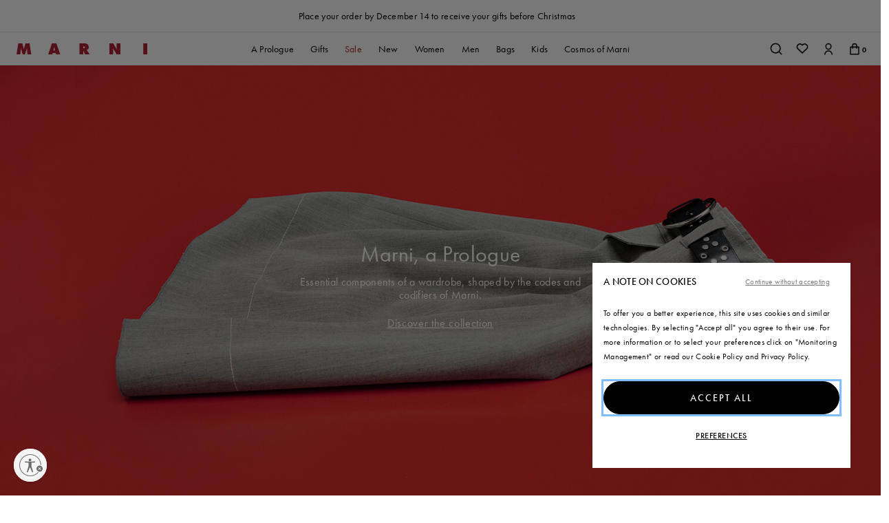

--- FILE ---
content_type: text/html;charset=UTF-8
request_url: https://www.marni.com/en-ca/
body_size: 21114
content:






<!DOCTYPE html>
<html lang="en-ca" data-publicpath="/on/demandware.static/Sites-MarniCA-Site/-/default/v1764481814185/">
<!-- KN4V1DA2 -->
<head>





  <script type="text/javascript" src="https://try.abtasty.com/75a2f2c71c645aaef13289c0899c1251.js"></script>


<meta charset="UTF-8" />
<meta http-equiv="x-ua-compatible" content="ie=edge" />
<meta name="viewport" content="width=device-width, initial-scale=1" />
<meta http-equiv="content-language" content="en-ca" />

<title>
  Marni | Official online store
</title>

<meta name="description"
  content="Shop the women, men, kids and Marni Market collections online. Clothing, bags, accessories and jewellery. Made in Italy." />



  



  


<link rel="alternate" href="https://www.marni.com/en-ca/" hreflang="en-CA" />
<link rel="alternate" href="https://www.marni.com/it-it/" hreflang="it-IT" />
<link rel="alternate" href="https://www.marni.com/fr-fr/" hreflang="fr-FR" />
<link rel="alternate" href="https://www.marni.com/de-de/" hreflang="de-DE" />
<link rel="alternate" href="https://www.marni.com/es-es/" hreflang="es-ES" />
<link rel="alternate" href="https://www.marni.com/en-ie/" hreflang="en-IE" />
<link rel="alternate" href="https://www.marni.com/en-ch/" hreflang="en-CH" />
<link rel="alternate" href="https://www.marni.com/en-ua/" hreflang="en-UA" />
<link rel="alternate" href="https://www.marni.com/en-gb/" hreflang="en-GB" />
<link rel="alternate" href="https://www.marni.com/en-hk/" hreflang="en-HK" />
<link rel="alternate" href="https://www.marni.com/ja-jp/" hreflang="ja-JP" />
<link rel="alternate" href="https://www.marni.com/ko-kr/" hreflang="ko-KR" />
<link rel="alternate" href="https://www.marni.com/en-bh/" hreflang="en-BH" />
<link rel="alternate" href="https://www.marni.com/en-om/" hreflang="en-OM" />
<link rel="alternate" href="https://www.marni.com/en-ae/" hreflang="en-AE" />
<link rel="alternate" href="https://www.marni.com/en-il/" hreflang="en-IL" />
<link rel="alternate" href="https://www.marni.com/en-us/" hreflang="en-US" />
<link rel="alternate" href="https://www.marni.com/de-at/" hreflang="de-AT" />
<link rel="alternate" href="https://www.marni.com/en-nl/" hreflang="en-NL" />
<link rel="alternate" href="https://www.marni.com/en-pt/" hreflang="en-PT" />
<link rel="alternate" href="https://www.marni.com/en-be/" hreflang="en-BE" />
<link rel="alternate" href="https://www.marni.com/en-dk/" hreflang="en-DK" />
<link rel="alternate" href="https://www.marni.com/en-se/" hreflang="en-SE" />




<link rel="apple-touch-icon" sizes="180x180" href="/on/demandware.static/Sites-MarniCA-Site/-/default/dw0cf2813a/favicons/apple-touch-icon.png" />
<link rel="icon" type="image/png" sizes="32x32" href="/on/demandware.static/Sites-MarniCA-Site/-/default/dwb42151e8/favicons/favicon-32x32.png" />
<link rel="icon" type="image/png" sizes="16x16" href="/on/demandware.static/Sites-MarniCA-Site/-/default/dw5ad95e7d/favicons/favicon-16x16.png" />
<link rel="manifest" href="/on/demandware.static/Sites-MarniCA-Site/-/default/dw3156f95d/favicons/site.webmanifest" />
<link rel="mask-icon" href="/on/demandware.static/Sites-MarniCA-Site/-/default/dw88eb9422/favicons/safari-pinned-tab.svg" color="#5bbad5" />
<link rel="shortcut icon" href="/on/demandware.static/Sites-MarniCA-Site/-/default/dw09d75390/favicons/favicon.ico" />
<meta name="apple-mobile-web-app-title" content="Marni" />
<meta name="application-name" content="Marni" />
<meta name="msapplication-TileColor" content="#da532c" />
<meta name="msapplication-config" content="/on/demandware.static/Sites-MarniCA-Site/-/default/dwf0dc863a/favicons/browserconfig.xml" />
<meta name="theme-color" content="#ffffff" />
<link rel="stylesheet" href="https://use.typekit.net/ayv1eql.css" />



  <link rel="canonical" href="https://www.marni.com/en-ca/" />


<script>
  
  
  window.locale= "en_CA";
  window.country= "CA";
  window.countryname= "Canada";
</script>
<script>
    window.sfcc_urls = {
        static : '/on/demandware.static/Sites-MarniCA-Site/-/en_CA/v1764481814185',
        refresh_utag_basket : '/on/demandware.store/Sites-MarniCA-Site/en_CA/Cart-RefreshUtagBasket'
    }
</script>



  <link rel="stylesheet" href="https://www.marni.com/on/demandware.static/Sites-MarniCA-Site/-/default/v1764481814185/css/main.css" />

  <link rel="stylesheet" href="https://www.marni.com/on/demandware.static/Sites-MarniCA-Site/-/default/v1764481814185/css/global.css" />









  <meta name="google-site-verification" content="s2nfbQOFqB7WHJB5cLfoR1NcZezTi_VwCNB1Ufe3X5E" />



  <meta name="facebook-domain-verification" content="33a8vvlfod0s2qgtdmd9dqa1lxwwfk" />



  <meta name="naver-site-verification" content="c2971c827d48bd7ec3c3a913dcb1e851f2d255a4" />



  <meta name="p:domain_verify" content="2489b5a0bd15db6cc98545be05a7af73" />




  <script src="//tags.tiqcdn.com/utag/diesel/marni/prod/utag.sync.js"></script>



  


  <script id="usntA42start" src="https://a42cdn.usablenet.com/a42/marni/default/prod/cs-start" async data-rapid="true"></script>




<script>
  window.apiroot = "/on/demandware.store/Sites-MarniCA-Site/en_CA";
  window.homeurl = "/en-ca";
</script>








<link rel="stylesheet" href="https://unpkg.com/swiper/swiper-bundle.min.css" />
<script type="text/javascript">//<!--
/* <![CDATA[ (head-active_data.js) */
var dw = (window.dw || {});
dw.ac = {
    _analytics: null,
    _events: [],
    _category: "",
    _searchData: "",
    _anact: "",
    _anact_nohit_tag: "",
    _analytics_enabled: "true",
    _timeZone: "Canada/Eastern",
    _capture: function(configs) {
        if (Object.prototype.toString.call(configs) === "[object Array]") {
            configs.forEach(captureObject);
            return;
        }
        dw.ac._events.push(configs);
    },
	capture: function() { 
		dw.ac._capture(arguments);
		// send to CQ as well:
		if (window.CQuotient) {
			window.CQuotient.trackEventsFromAC(arguments);
		}
	},
    EV_PRD_SEARCHHIT: "searchhit",
    EV_PRD_DETAIL: "detail",
    EV_PRD_RECOMMENDATION: "recommendation",
    EV_PRD_SETPRODUCT: "setproduct",
    applyContext: function(context) {
        if (typeof context === "object" && context.hasOwnProperty("category")) {
        	dw.ac._category = context.category;
        }
        if (typeof context === "object" && context.hasOwnProperty("searchData")) {
        	dw.ac._searchData = context.searchData;
        }
    },
    setDWAnalytics: function(analytics) {
        dw.ac._analytics = analytics;
    },
    eventsIsEmpty: function() {
        return 0 == dw.ac._events.length;
    }
};
/* ]]> */
// -->
</script>
<script type="text/javascript">//<!--
/* <![CDATA[ (head-cquotient.js) */
var CQuotient = window.CQuotient = {};
CQuotient.clientId = 'aapk-MarniCA';
CQuotient.realm = 'AAPK';
CQuotient.siteId = 'MarniCA';
CQuotient.instanceType = 'prd';
CQuotient.locale = 'en_CA';
CQuotient.fbPixelId = '__UNKNOWN__';
CQuotient.activities = [];
CQuotient.cqcid='';
CQuotient.cquid='';
CQuotient.cqeid='';
CQuotient.cqlid='';
CQuotient.apiHost='api.cquotient.com';
/* Turn this on to test against Staging Einstein */
/* CQuotient.useTest= true; */
CQuotient.useTest = ('true' === 'false');
CQuotient.initFromCookies = function () {
	var ca = document.cookie.split(';');
	for(var i=0;i < ca.length;i++) {
	  var c = ca[i];
	  while (c.charAt(0)==' ') c = c.substring(1,c.length);
	  if (c.indexOf('cqcid=') == 0) {
		CQuotient.cqcid=c.substring('cqcid='.length,c.length);
	  } else if (c.indexOf('cquid=') == 0) {
		  var value = c.substring('cquid='.length,c.length);
		  if (value) {
		  	var split_value = value.split("|", 3);
		  	if (split_value.length > 0) {
			  CQuotient.cquid=split_value[0];
		  	}
		  	if (split_value.length > 1) {
			  CQuotient.cqeid=split_value[1];
		  	}
		  	if (split_value.length > 2) {
			  CQuotient.cqlid=split_value[2];
		  	}
		  }
	  }
	}
}
CQuotient.getCQCookieId = function () {
	if(window.CQuotient.cqcid == '')
		window.CQuotient.initFromCookies();
	return window.CQuotient.cqcid;
};
CQuotient.getCQUserId = function () {
	if(window.CQuotient.cquid == '')
		window.CQuotient.initFromCookies();
	return window.CQuotient.cquid;
};
CQuotient.getCQHashedEmail = function () {
	if(window.CQuotient.cqeid == '')
		window.CQuotient.initFromCookies();
	return window.CQuotient.cqeid;
};
CQuotient.getCQHashedLogin = function () {
	if(window.CQuotient.cqlid == '')
		window.CQuotient.initFromCookies();
	return window.CQuotient.cqlid;
};
CQuotient.trackEventsFromAC = function (/* Object or Array */ events) {
try {
	if (Object.prototype.toString.call(events) === "[object Array]") {
		events.forEach(_trackASingleCQEvent);
	} else {
		CQuotient._trackASingleCQEvent(events);
	}
} catch(err) {}
};
CQuotient._trackASingleCQEvent = function ( /* Object */ event) {
	if (event && event.id) {
		if (event.type === dw.ac.EV_PRD_DETAIL) {
			CQuotient.trackViewProduct( {id:'', alt_id: event.id, type: 'raw_sku'} );
		} // not handling the other dw.ac.* events currently
	}
};
CQuotient.trackViewProduct = function(/* Object */ cqParamData){
	var cq_params = {};
	cq_params.cookieId = CQuotient.getCQCookieId();
	cq_params.userId = CQuotient.getCQUserId();
	cq_params.emailId = CQuotient.getCQHashedEmail();
	cq_params.loginId = CQuotient.getCQHashedLogin();
	cq_params.product = cqParamData.product;
	cq_params.realm = cqParamData.realm;
	cq_params.siteId = cqParamData.siteId;
	cq_params.instanceType = cqParamData.instanceType;
	cq_params.locale = CQuotient.locale;
	
	if(CQuotient.sendActivity) {
		CQuotient.sendActivity(CQuotient.clientId, 'viewProduct', cq_params);
	} else {
		CQuotient.activities.push({activityType: 'viewProduct', parameters: cq_params});
	}
};
/* ]]> */
// -->
</script>


<link rel="stylesheet" href="https://cdn.jsdelivr.net/gh/mdbassit/FancySelect@latest/dist/fancyselect.min.css" />
</head>
<body id="page-homepage" data-sitebrand="Marni"
class="page-template-homepage ">

<!-- Google Tag Manager (noscript) -->

<!-- End Google Tag Manager (noscript) -->




<header data-component="MainHeaderComponent"
  aria-label="Header" class="header">
  
<section class="container-benefit-bar">
  <div class="container-fluid">
    <div class="row justify-center">
      <div class="col-md-12">
        
	 


	<div
  class="html-slot-container html-slot-container-enabled">
  
    
      <div class="content-central-benefit-bar dark-theme" data-component="CarouselNotifications">
<ul class="notifications-container js-swiper-wrapper d-flex">
<li class="notifications-slide swiper-slide">
<p class="marquee">Place your order by December 14 to receive your gifts before Christmas &nbsp;</p>
&nbsp;</li>
&nbsp;</ul>
</div>
    
  
</div>
 
	
      </div>
    </div>
  </div>
  <button type="button" class="js-benefit-bar-close close"><span class="icon--close-line"></span></button> 
</section>
  <section class="header-top">
    <div class="logo">
      <a href="/en-ca/">
        <span class="visually-hidden">Marni</span>
      </a>
    </div>
    <div class="actions right-actions">
      <div class="mobile-icon-search-container">
        <button class="icon--search-new js-main-search action" aria-haspopup="dialog"
          aria-controls="search-bar"></button>
      </div>
      <a href="/en-ca/wishlist" class="action wishlist-icon-selector  icon--heart-new visible-md" aria-label="wishlist">
    <span style="display: none;" class="js-quantity wishlist-quantity d-none" >
      0
    </span>
</a>


      <div class="hidden-sm">
        


    <div data-component="DropDownComponent" class="dropdown login-dropdown visible-md" data-option-dropdownid="login-dropdown">

      
      <button class="dropdown-trigger js-dropdown-trigger"
        aria-haspopup="true" aria-expanded="false">
        <span class="action icon--account-new"
          aria-label="aria.label.header.login"></span>
      </button>

      
      

      <div aria-labelledby="aria.label.header.login" class="dropdown-content js-dropdown-content" id="login-dropdown">

        
<div id="login-dropdown" data-remote-content="/on/demandware.store/Sites-MarniCA-Site/en_CA/Login-LoginContent" aria-hidden="true">
  <div class="dropdown-container js-dropdown-container">
  </div>
</div>

      </div>

    </div>


      </div>

      <div class="hidden-md">
        <a class="account-header-link" href="/en-ca/account" aria-label="Account">
          <span class="icon--account-new action"></span>
        </a>
      </div>

      
  
  

  
  
  
  
    <div data-component="DropDownComponent" data-option-dropdownid="layer-minicart" id="layer-minicart-component"
      class="dropdown layer-minicart layer-minicart-animation mobile-icon-minicart-container" data-lastoffset="">
      <button aria-haspopup="dialog" aria-expanded="false"
        aria-label="aria.label.minicart" id="bag-icon"
        class="action icon--bag-new minicart-action counter-icon  dropdown-trigger js-dropdown-trigger ">
        <span class="js-quantity quantity counter" id="minicart-quantity-number">
          0
        </span>
        
          <span class="js-hover-tooltip minicart-tooltip">
            
          </span>
        
      </button>

      <div class="minicart-overlay"></div>

      <div aria-labelledby="aria.label.minicart"
        class="dropdown-content js-dropdown-content" id="layer-minicart">

        

        
<div id="minicart-layer-dropdown"
  
  data-remote-content="/on/demandware.store/Sites-MarniCA-Site/en_CA/Cart-MinicartContent"
  
  class=" " aria-hidden="true">

  <div class="dropdown-container js-dropdown-container minicart-modal">
    
  </div>


</div>

      </div>
    </div>
  


      


<div data-component="DropDownComponent" data-option-dropdownid="layer-notification-minicart"
  id="layer-minicart-component" class="dropdown layer-minicart layer-notification-minicart" data-lastoffset="">
  <button aria-haspopup="dialog" aria-expanded="false" aria-label="aria.label.minicart"
    id="bag-icon"
    class="action minicart-notification-action dropdown-trigger js-dropdown-trigger ">
  </button>


  <div class="minicart-notification-overlay"></div>

  <div aria-labelledby="aria.label.minicart"
    class="dropdown-content js-dropdown-content" id="layer-notification-minicart">



    


<div class="dropdown-container js-dropdown-container minicart-notification-container">

  <div class="modal-header minicart-header">
    <h2 class="title">Added to shopping cart</h2>
    <div class="modal-close-container">
      <button class="icon--close icon-close-black-filter modal-close minicart-close minicart-nofitication-close"
        role="button" tabindex="0" aria-label="Close" data-dismiss="modal">
      </button>
    </div>
  </div>
  <div id="overlay-minicart" class="modal-content product-content">

    <div class="product-wrapper minicart-content">

      <div class=" minicart-item-grid">

        
        <div class="product-image-wrapper product-info-img">
        </div>
        <div class="attributes-container">
          <div class="product-name-wrapper added-product-name">
          </div>

          <div class="color-label"> Colour<span class="added-color">
            </span>
          </div>

          <div class="size-label"> Size<span class="added-size">
            </span></div>

          <div class="product-prices-wrapper">

            <div class="line-item-total-price">
              <div class="item-total price added-price">
              </div>
              <div class="item-total price added-price-strike-through strike-through">
              </div>
              <div class="item-total added-discount-percentage"></div>
            </div>
          </div>
        </div>
      </div>
    </div>
  </div>

  <div class="modal-footer">
    <div class="button-container">
      <a class="link-shopping-bag btn--primary" href="/en-ca/cart">
        Go to shopping cart
      </a>
    </div>

    <div class="minicart-continue-shopping">
      <div class="minicart-continue-shopping-link  link-underline">Continue shopping
      </div>
    </div>
  </div>

  <div class="modal-content minicart-recommender-desktop">
    

	
<!-- =============== This snippet of JavaScript handles fetching the dynamic recommendations from the remote recommendations server
and then makes a call to render the configured template with the returned recommended products: ================= -->

<script>
(function(){
// window.CQuotient is provided on the page by the Analytics code:
var cq = window.CQuotient;
var dc = window.DataCloud;
var isCQ = false;
var isDC = false;
if (cq && ('function' == typeof cq.getCQUserId)
&& ('function' == typeof cq.getCQCookieId)
&& ('function' == typeof cq.getCQHashedEmail)
&& ('function' == typeof cq.getCQHashedLogin)) {
isCQ = true;
}
if (dc && ('function' == typeof dc.getDCUserId)) {
isDC = true;
}
if (isCQ || isDC) {
var recommender = '[[&quot;NoResultsP_ProductsInAllCategories_CA&quot;]]';
var slotRecommendationType = decodeHtml('RECOMMENDATION');
// removing any leading/trailing square brackets and escaped quotes:
recommender = recommender.replace(/\[|\]|&quot;/g, '');
var separator = '|||';
var slotConfigurationUUID = 'a50f7caa535d6fd6281b3e52a6';
var contextAUID = decodeHtml('');
var contextSecondaryAUID = decodeHtml('');
var contextAltAUID = decodeHtml('');
var contextType = decodeHtml('');
var anchorsArray = [];
var contextAUIDs = contextAUID.split(separator);
var contextSecondaryAUIDs = contextSecondaryAUID.split(separator);
var contextAltAUIDs = contextAltAUID.split(separator);
var contextTypes = contextType.split(separator);
var slotName = decodeHtml('minicart-recommendation');
var slotConfigId = decodeHtml('mini-cart-einstein');
var slotConfigTemplate = decodeHtml('slots/recommendation/minicart-recommendation.isml');
if (contextAUIDs.length == contextSecondaryAUIDs.length) {
for (i = 0; i < contextAUIDs.length; i++) {
anchorsArray.push({
id: contextAUIDs[i],
sku: contextSecondaryAUIDs[i],
type: contextTypes[i],
alt_id: contextAltAUIDs[i]
});
}
} else {
anchorsArray = [{id: contextAUID, sku: contextSecondaryAUID, type: contextType, alt_id: contextAltAUID}];
}
var urlToCall = '/on/demandware.store/Sites-MarniCA-Site/en_CA/CQRecomm-Start';
var params = null;
if (isCQ) {
params = {
userId: cq.getCQUserId(),
cookieId: cq.getCQCookieId(),
emailId: cq.getCQHashedEmail(),
loginId: cq.getCQHashedLogin(),
anchors: anchorsArray,
slotId: slotName,
slotConfigId: slotConfigId,
slotConfigTemplate: slotConfigTemplate,
ccver: '1.03'
};
}
// console.log("Recommendation Type - " + slotRecommendationType + ", Recommender Selected - " + recommender);
if (isDC && slotRecommendationType == 'DATA_CLOUD_RECOMMENDATION') {
// Set DC variables for API call
dcIndividualId = dc.getDCUserId();
dcUrl = dc.getDCPersonalizationPath();
if (dcIndividualId && dcUrl && dcIndividualId != '' && dcUrl != '') {
// console.log("Fetching CDP Recommendations");
var productRecs = {};
productRecs[recommender] = getCDPRecs(dcUrl, dcIndividualId, recommender);
cb(productRecs);
}
} else if (isCQ && slotRecommendationType != 'DATA_CLOUD_RECOMMENDATION') {
if (cq.getRecs) {
cq.getRecs(cq.clientId, recommender, params, cb);
} else {
cq.widgets = cq.widgets || [];
cq.widgets.push({
recommenderName: recommender,
parameters: params,
callback: cb
});
}
}
};
function decodeHtml(html) {
var txt = document.createElement("textarea");
txt.innerHTML = html;
return txt.value;
}
function cb(parsed) {
var arr = parsed[recommender].recs;
if (arr && 0 < arr.length) {
var filteredProductIds = '';
for (i = 0; i < arr.length; i++) {
filteredProductIds = filteredProductIds + 'pid' + i + '=' + encodeURIComponent(arr[i].id) + '&';
}
filteredProductIds = filteredProductIds.substring(0, filteredProductIds.length - 1);//to remove the trailing '&'
var formData = 'auid=' + encodeURIComponent(contextAUID)
+ '&scid=' + slotConfigurationUUID
+ '&' + filteredProductIds;
var request = new XMLHttpRequest();
request.open('POST', urlToCall, true);
request.setRequestHeader('Content-type', 'application/x-www-form-urlencoded');
request.onreadystatechange = function() {
if (this.readyState === 4) {
// Got the product data from DW, showing the products now by changing the inner HTML of the DIV:
var divId = 'cq_recomm_slot-' + slotConfigurationUUID;
document.getElementById(divId).innerHTML = this.responseText;
//find and evaluate scripts in response:
var scripts = document.getElementById(divId).getElementsByTagName('script');
if (null != scripts) {
for (var i=0;i<scripts.length;i++) {//not combining script snippets on purpose
var srcScript = document.createElement('script');
srcScript.text = scripts[i].innerHTML;
srcScript.asynch = scripts[i].asynch;
srcScript.defer = scripts[i].defer;
srcScript.type = scripts[i].type;
srcScript.charset = scripts[i].charset;
document.head.appendChild( srcScript );
document.head.removeChild( srcScript );
}
}
}
};
request.send(formData);
request = null;
}
};
})();
</script>
<!-- The DIV tag id below is unique on purpose in case there are multiple recommendation slots on the same .isml page: -->
<div id="cq_recomm_slot-a50f7caa535d6fd6281b3e52a6"></div>
<!-- ====================== snippet ends here ======================== -->
 
	
  </div>
</div>



    


  </div>
</div>
    <div class="mobile-icon-burger-container">
      <button class="burger hidden-md action js-burger" aria-haspopup="dialog" aria-controls="main-nav"
        aria-label="Minicart" aria-expanded="false"></button>
    </div>
    </div>

    
      

<div id="main-nav" class="navigation js-main-nav" data-component="MainNavigationComponent" aria-modal="true"
  aria-label="Navigation">



  <div class="navigation-head">
    
    <button class="js-close-button close-button" aria-label="close menu"></button>
  </div>

  <div class="wrapper-nav">

    <nav aria-label="Catalog" class="category-nav">
      <ul class="primary-menu js-primary-menu">
        

        
          <li
            class=" js-primary-item menu-item first-level  main-navigation-link"
            data-category-id="marni-new-collection" data-index="0">
            
              <a href="/en-ca/new-collection/"
              class="primary-link js-primary-link direct-link
              first-level-link"
              role="button" aria-haspopup="dialog"
              aria-expanded="false" aria-controls="marni-new-collection">
              
              <span >A Prologue</span>
              </a>
            

            

          </li>
        
          <li
            class=" js-primary-item has-subCategories menu-item first-level  main-navigation-link"
            data-category-id="marni-gifts" data-index="1">
            
              <a href="/en-ca/gifts/"
              class="primary-link js-primary-link js-primary-link has-submenu 
              first-level-link"
              role="button" aria-haspopup="dialog"
              aria-expanded="false" aria-controls="marni-gifts">
              
              <span >Gifts</span>
              </a>
            

            
              
              
<div class="sub-menu js-sub-menu" aria-label="Gifts" id="marni-gifts" role="dialog" aria-modal="true">

  <div class="navigation-head-sub-menu hidden-md">
    <button class=" js-mobile-back  back-button" aria-label="Back button">Back</button>
    
      <a href="/en-ca/gifts/" class="mobile-back">Gifts</a>
    
    <button class="js-close-button close-button" aria-label="close menu"></button>
  </div>
  <div class="menu-second-level-container">
    
      <div class="menu-pd-content-container menu-pd-content-mobile">
        
      </div>
    

    <div class="container sub-menu-content">
      <div class="visually-hidden"><a href="/en-ca/gifts/">Gifts </a></div>

      
      

      


      <div class="menu-links-area ">

        
          
          <div class="sub-categories-col editorial-style-menu-item">
            <ul>
              
                <li class=" sub-menu-item menu-item ">
                  <a href="/en-ca/gifts/gift-finder/"
                  class="primary-link direct-link" 
                  >
                  Gift Finder
                  </a>
                </li>
              
                <li class=" sub-menu-item menu-item ">
                  <a href="/en-ca/gifts/gifts-for-her/"
                  class="primary-link direct-link" 
                  >
                  Gifts for her
                  </a>
                </li>
              
                <li class=" sub-menu-item menu-item ">
                  <a href="/en-ca/gifts/gifts-for-him/"
                  class="primary-link direct-link" 
                  >
                  Gifts for him
                  </a>
                </li>
              
            </ul>
          </div>
        

        
      </div>


      

    </div>
  </div>
</div>

            

          </li>
        
          <li
            class=" js-primary-item has-subCategories menu-item first-level  main-navigation-link"
            data-category-id="marni-sale" data-index="2">
            
              <a href="/en-ca/sale/"
              class="primary-link js-primary-link js-primary-link has-submenu 
              first-level-link"
              role="button" aria-haspopup="dialog"
              aria-expanded="false" aria-controls="marni-sale">
              
              <span style=color:#B42D28!important>Sale</span>
              </a>
            

            
              
              
<div class="sub-menu js-sub-menu" aria-label="Sale" id="marni-sale" role="dialog" aria-modal="true">

  <div class="navigation-head-sub-menu hidden-md">
    <button class=" js-mobile-back  back-button" aria-label="Back button">Back</button>
    
      <a href="/en-ca/sale/" class="mobile-back">Sale</a>
    
    <button class="js-close-button close-button" aria-label="close menu"></button>
  </div>
  <div class="menu-second-level-container">
    

    <div class="container sub-menu-content">
      <div class="visually-hidden"><a href="/en-ca/sale/">Sale </a></div>

      
      

      


      <div class="menu-links-area ">

        
          
            <div class="sub-categories-col  ">

              <div class="sub-menu-item menu-item not-editorial-style-menu-item">

                <a href="/en-ca/sale/women/"
                class="hidden-md primary-link js-primary-link has-submenu"
                role="button" aria-haspopup="dialog"
                
                aria-expanded="false" aria-controls="marni-woman-sale">
                Women
                </a>

                
                  <div class="sub-menu-title-column visible-md">
                    <a href="/en-ca/sale/women/" >Women</a>
                  </div>
                

                
                  
                  

<div class="sub-menu-third-level js-sub-menu js-sub-menu-third-level" aria-label="Women"
  id="marni-woman-sale" role="dialog" aria-modal="true">

  <div class="navigation-head-sub-menu hidden-md">
    <button class=" js-mobile-back  back-button" aria-label="Back button">Back</button>
    
      <a href="/en-ca/sale/women/" class="mobile-back">Women</a>
    
    <button class="js-close-button close-button" aria-label="close menu"></button>
  </div>
  <div class="menu-third-level-container">
    

    <div class="sub-menu-content">
      <div class="visually-hidden"><a href="/en-ca/sale/women/">Women </a></div>

      <ul>
        
          <li class="sub-menu-item menu-item ">
            <a href="https://www.marni.com/en-ca/sale/women/"
            class="primary-link direct-link"
            
            >
            View All
            </a>
          </li>
        
          <li class="sub-menu-item menu-item ">
            <a href="/en-ca/sale/women/ready-to-wear/"
            class="primary-link direct-link"
            
            >
            Ready To Wear
            </a>
          </li>
        
          <li class="sub-menu-item menu-item ">
            <a href="/en-ca/sale/women/bags/"
            class="primary-link direct-link"
            
            >
            Bags
            </a>
          </li>
        
          <li class="sub-menu-item menu-item ">
            <a href="/en-ca/sale/women/shoes/"
            class="primary-link direct-link"
            
            >
            Shoes
            </a>
          </li>
        
          <li class="sub-menu-item menu-item ">
            <a href="/en-ca/sale/women/accessories/"
            class="primary-link direct-link"
            
            >
            Accessories
            </a>
          </li>
        
      </ul>

    </div>
  </div>
</div>

                
              </div>

            </div>
          
            <div class="sub-categories-col  ">

              <div class="sub-menu-item menu-item not-editorial-style-menu-item">

                <a href="/en-ca/sale/men/"
                class="hidden-md primary-link js-primary-link has-submenu"
                role="button" aria-haspopup="dialog"
                
                aria-expanded="false" aria-controls="marni-man-sale">
                Men
                </a>

                
                  <div class="sub-menu-title-column visible-md">
                    <a href="/en-ca/sale/men/" >Men</a>
                  </div>
                

                
                  
                  

<div class="sub-menu-third-level js-sub-menu js-sub-menu-third-level" aria-label="Men"
  id="marni-man-sale" role="dialog" aria-modal="true">

  <div class="navigation-head-sub-menu hidden-md">
    <button class=" js-mobile-back  back-button" aria-label="Back button">Back</button>
    
      <a href="/en-ca/sale/men/" class="mobile-back">Men</a>
    
    <button class="js-close-button close-button" aria-label="close menu"></button>
  </div>
  <div class="menu-third-level-container">
    

    <div class="sub-menu-content">
      <div class="visually-hidden"><a href="/en-ca/sale/men/">Men </a></div>

      <ul>
        
          <li class="sub-menu-item menu-item ">
            <a href="https://www.marni.com/en-ca/sale/men/"
            class="primary-link direct-link"
            
            >
            View All
            </a>
          </li>
        
          <li class="sub-menu-item menu-item ">
            <a href="/en-ca/sale/men/ready-to-wear/"
            class="primary-link direct-link"
            
            >
            Ready To Wear
            </a>
          </li>
        
          <li class="sub-menu-item menu-item ">
            <a href="/en-ca/sale/men/bags/"
            class="primary-link direct-link"
            
            >
            Bags
            </a>
          </li>
        
          <li class="sub-menu-item menu-item ">
            <a href="/en-ca/sale/men/shoes/"
            class="primary-link direct-link"
            
            >
            Shoes
            </a>
          </li>
        
          <li class="sub-menu-item menu-item ">
            <a href="/en-ca/sale/men/accessories/"
            class="primary-link direct-link"
            
            >
            Accessories
            </a>
          </li>
        
      </ul>

    </div>
  </div>
</div>

                
              </div>

            </div>
          
            <div class="sub-categories-col  ">

              <div class="sub-menu-item menu-item not-editorial-style-menu-item">

                <a href="/en-ca/sale/kids/"
                class="hidden-md primary-link js-primary-link has-submenu"
                role="button" aria-haspopup="dialog"
                
                aria-expanded="false" aria-controls="marni-kids-sale">
                Kids
                </a>

                
                  <div class="sub-menu-title-column visible-md">
                    <a href="/en-ca/sale/kids/" >Kids</a>
                  </div>
                

                
                  
                  

<div class="sub-menu-third-level js-sub-menu js-sub-menu-third-level" aria-label="Kids"
  id="marni-kids-sale" role="dialog" aria-modal="true">

  <div class="navigation-head-sub-menu hidden-md">
    <button class=" js-mobile-back  back-button" aria-label="Back button">Back</button>
    
      <a href="/en-ca/sale/kids/" class="mobile-back">Kids</a>
    
    <button class="js-close-button close-button" aria-label="close menu"></button>
  </div>
  <div class="menu-third-level-container">
    

    <div class="sub-menu-content">
      <div class="visually-hidden"><a href="/en-ca/sale/kids/">Kids </a></div>

      <ul>
        
          <li class="sub-menu-item menu-item ">
            <a href="https://www.marni.com/en-ca/sale/kids/"
            class="primary-link direct-link"
            
            >
            View All
            </a>
          </li>
        
      </ul>

    </div>
  </div>
</div>

                
              </div>

            </div>
          

        

        
      </div>


      

    </div>
  </div>
</div>

            

          </li>
        
          <li
            class=" js-primary-item has-subCategories menu-item first-level  main-navigation-link"
            data-category-id="marni-newin" data-index="3">
            
              <div
                class="primary-link js-primary-link has-submenu  first-level-link"
                role="button" aria-haspopup="dialog" aria-expanded="false" aria-controls="marni-newin">
                
                <span >New</span>
              </div>
          

            
              
              
<div class="sub-menu js-sub-menu" aria-label="New" id="marni-newin" role="dialog" aria-modal="true">

  <div class="navigation-head-sub-menu hidden-md">
    <button class=" js-mobile-back  back-button" aria-label="Back button">Back</button>
    
      <span class="mobile-back">New</span>
    
    <button class="js-close-button close-button" aria-label="close menu"></button>
  </div>
  <div class="menu-second-level-container">
    
      <div class="menu-pd-content-container menu-pd-content-mobile">
        

<div class="pd-page__content"><div style="" class="pd-image-component pd-image-component__position-null"><div class="pd-image-component__column-region"><div class="experience-component experience-layouts-2columnComponent"><div class="twoColumnContainer">
  <div class="twoColumnContent  ratio-default">
    <div class="column1"><div class="pd-wrapper-image-layer flex-column ">


  
  
  
  
  
  

  

  <div  class=" image-no-tv  null">

    <a href="https://www.marni.com/en-ca/tulipea-bag.html">
      <picture class="visualImage">
        
          <source media="(max-width: 767px)"
            srcset="https://www.marni.com/dw/image/v2/AAPK_PRD/on/demandware.static/-/Library-Sites-marni-shared/default/dwa3bfd149/2025_11_17/PLP_REGALI_LEI_MSL11a_D+M.jpg?sw=320 1x, https://www.marni.com/dw/image/v2/AAPK_PRD/on/demandware.static/-/Library-Sites-marni-shared/default/dwa3bfd149/2025_11_17/PLP_REGALI_LEI_MSL11a_D+M.jpg?sw=640 2x" />
        
        
          <source media="(max-width: 991px)"
            srcset="https://www.marni.com/dw/image/v2/AAPK_PRD/on/demandware.static/-/Library-Sites-marni-shared/default/dwa3bfd149/2025_11_17/PLP_REGALI_LEI_MSL11a_D+M.jpg?sw=768 1x, https://www.marni.com/dw/image/v2/AAPK_PRD/on/demandware.static/-/Library-Sites-marni-shared/default/dwa3bfd149/2025_11_17/PLP_REGALI_LEI_MSL11a_D+M.jpg?sw=1536 2x" />
        
        
          <source media="(max-width: 1439px)"
            srcset="https://www.marni.com/dw/image/v2/AAPK_PRD/on/demandware.static/-/Library-Sites-marni-shared/default/dwa3bfd149/2025_11_17/PLP_REGALI_LEI_MSL11a_D+M.jpg?sw=1000 1x, https://www.marni.com/dw/image/v2/AAPK_PRD/on/demandware.static/-/Library-Sites-marni-shared/default/dwa3bfd149/2025_11_17/PLP_REGALI_LEI_MSL11a_D+M.jpg?sw=2000 2x" />
        
        
          <source media="(max-width: 1919px)"
            srcset="https://www.marni.com/dw/image/v2/AAPK_PRD/on/demandware.static/-/Library-Sites-marni-shared/default/dwa3bfd149/2025_11_17/PLP_REGALI_LEI_MSL11a_D+M.jpg?sw=1500 1x, https://www.marni.com/dw/image/v2/AAPK_PRD/on/demandware.static/-/Library-Sites-marni-shared/default/dwa3bfd149/2025_11_17/PLP_REGALI_LEI_MSL11a_D+M.jpg?sw=3000 2x" />
        
        <img class="width-full component-image null crop"
          src="https://www.marni.com/dw/image/v2/AAPK_PRD/on/demandware.static/-/Library-Sites-marni-shared/default/dwa3bfd149/2025_11_17/PLP_REGALI_LEI_MSL11a_D+M.jpg?sw=1000" alt="Tulipea" loading="lazy"
          style="--focal-point-x:null; --focal-point-y:null" />
      </picture>

      <a class="text-layer-link"
                href="https://www.marni.com/en-ca/tulipea-bag.html">
                Tulipea Bag</a>


    </a>


  </div>
</div></div>
    <div class="column2"><div class="pd-wrapper-image-layer flex-column ">


  
  
  
  
  
  

  

  <div  class=" image-no-tv  null">

    <a href="https://www.marni.com/en-ca/marni-madhappy.html">
      <picture class="visualImage">
        
          <source media="(max-width: 767px)"
            srcset="https://www.marni.com/dw/image/v2/AAPK_PRD/on/demandware.static/-/Library-Sites-marni-shared/default/dwed02e317/MADHAPPY/01_MADHAPPY_MOBILE.jpg?sw=320 1x, https://www.marni.com/dw/image/v2/AAPK_PRD/on/demandware.static/-/Library-Sites-marni-shared/default/dwed02e317/MADHAPPY/01_MADHAPPY_MOBILE.jpg?sw=640 2x" />
        
        
          <source media="(max-width: 991px)"
            srcset="https://www.marni.com/dw/image/v2/AAPK_PRD/on/demandware.static/-/Library-Sites-marni-shared/default/dwed02e317/MADHAPPY/01_MADHAPPY_MOBILE.jpg?sw=768 1x, https://www.marni.com/dw/image/v2/AAPK_PRD/on/demandware.static/-/Library-Sites-marni-shared/default/dwed02e317/MADHAPPY/01_MADHAPPY_MOBILE.jpg?sw=1536 2x" />
        
        
          <source media="(max-width: 1439px)"
            srcset="https://www.marni.com/dw/image/v2/AAPK_PRD/on/demandware.static/-/Library-Sites-marni-shared/default/dwed02e317/MADHAPPY/01_MADHAPPY_MOBILE.jpg?sw=1000 1x, https://www.marni.com/dw/image/v2/AAPK_PRD/on/demandware.static/-/Library-Sites-marni-shared/default/dwed02e317/MADHAPPY/01_MADHAPPY_MOBILE.jpg?sw=2000 2x" />
        
        
          <source media="(max-width: 1919px)"
            srcset="https://www.marni.com/dw/image/v2/AAPK_PRD/on/demandware.static/-/Library-Sites-marni-shared/default/dwed02e317/MADHAPPY/01_MADHAPPY_MOBILE.jpg?sw=1500 1x, https://www.marni.com/dw/image/v2/AAPK_PRD/on/demandware.static/-/Library-Sites-marni-shared/default/dwed02e317/MADHAPPY/01_MADHAPPY_MOBILE.jpg?sw=3000 2x" />
        
        <img class="width-full component-image null crop"
          src="https://www.marni.com/dw/image/v2/AAPK_PRD/on/demandware.static/-/Library-Sites-marni-shared/default/dwed02e317/MADHAPPY/01_MADHAPPY_MOBILE.jpg?sw=1000" alt="Madhappy" loading="lazy"
          style="--focal-point-x:null; --focal-point-y:null" />
      </picture>

      <a class="text-layer-link"
                href="https://www.marni.com/en-ca/marni-madhappy.html">
                Marni + Madhappy</a>


    </a>


  </div>
</div></div>
  </div>
</div></div></div></div></div>



      </div>
    

    <div class="container sub-menu-content">
      <div class="visually-hidden"><a href="/en-ca/new-in/">New </a></div>

      
      

      


      <div class="menu-links-area justify-start">

        
          
            <div class="sub-categories-col  ">

              <div class="sub-menu-item menu-item not-editorial-style-menu-item">

                <a href="/en-ca/new/highlights/"
                class="hidden-md primary-link js-primary-link has-submenu"
                role="button" aria-haspopup="dialog"
                
                aria-expanded="false" aria-controls="marni-newin-highlights">
                Highlights
                </a>

                
                  <div class="sub-menu-title-column visible-md" >
                    Highlights
                  </div>
                

                
                  
                  

<div class="sub-menu-third-level js-sub-menu js-sub-menu-third-level" aria-label="Highlights"
  id="marni-newin-highlights" role="dialog" aria-modal="true">

  <div class="navigation-head-sub-menu hidden-md">
    <button class=" js-mobile-back  back-button" aria-label="Back button">Back</button>
    
      <span class="mobile-back">Highlights</span>
    
    <button class="js-close-button close-button" aria-label="close menu"></button>
  </div>
  <div class="menu-third-level-container">
    

    <div class="sub-menu-content">
      <div class="visually-hidden"><a href="/en-ca/new/highlights/">Highlights </a></div>

      <ul>
        
          <li class="sub-menu-item menu-item ">
            <a href="/en-ca/new/highlights/marni-madhappy/"
            class="primary-link direct-link"
            
            >
            Marni + Madhappy
            </a>
          </li>
        
          <li class="sub-menu-item menu-item ">
            <a href="/en-ca/new/highlights/tulipea-bag/"
            class="primary-link direct-link"
            
            >
            Tulipea Bag
            </a>
          </li>
        
      </ul>

    </div>
  </div>
</div>

                
              </div>

            </div>
          
            <div class="sub-categories-col  ">

              <div class="sub-menu-item menu-item not-editorial-style-menu-item">

                <a href="/en-ca/new-in/women/"
                class="hidden-md primary-link js-primary-link has-submenu"
                role="button" aria-haspopup="dialog"
                
                aria-expanded="false" aria-controls="marni-newin-woman">
                Women's New Arrivals
                </a>

                
                  <div class="sub-menu-title-column visible-md" >
                    Women's New Arrivals
                  </div>
                

                
                  
                  

<div class="sub-menu-third-level js-sub-menu js-sub-menu-third-level" aria-label="Women's New Arrivals"
  id="marni-newin-woman" role="dialog" aria-modal="true">

  <div class="navigation-head-sub-menu hidden-md">
    <button class=" js-mobile-back  back-button" aria-label="Back button">Back</button>
    
      <span class="mobile-back">Women's New Arrivals</span>
    
    <button class="js-close-button close-button" aria-label="close menu"></button>
  </div>
  <div class="menu-third-level-container">
    

    <div class="sub-menu-content">
      <div class="visually-hidden"><a href="/en-ca/new-in/women/">Women's New Arrivals </a></div>

      <ul>
        
          <li class="sub-menu-item menu-item ">
            <a href="https://www.marni.com/en-ca/new-in/women/"
            class="primary-link direct-link"
            
            >
            View All
            </a>
          </li>
        
          <li class="sub-menu-item menu-item ">
            <a href="/en-ca/new/women%27s-new-arrivals/ready-to-wear/"
            class="primary-link direct-link"
            
            >
            Ready To Wear
            </a>
          </li>
        
          <li class="sub-menu-item menu-item ">
            <a href="/en-ca/new/women%27s-new-arrivals/bags/"
            class="primary-link direct-link"
            
            >
            Bags
            </a>
          </li>
        
          <li class="sub-menu-item menu-item ">
            <a href="/en-ca/new/women%27s-new-arrivals/shoes/"
            class="primary-link direct-link"
            
            >
            Shoes
            </a>
          </li>
        
          <li class="sub-menu-item menu-item ">
            <a href="/en-ca/new/women%27s-new-arrivals/accessories/"
            class="primary-link direct-link"
            
            >
            Accessories
            </a>
          </li>
        
      </ul>

    </div>
  </div>
</div>

                
              </div>

            </div>
          
            <div class="sub-categories-col  ">

              <div class="sub-menu-item menu-item not-editorial-style-menu-item">

                <a href="/en-ca/new-in/men/"
                class="hidden-md primary-link js-primary-link has-submenu"
                role="button" aria-haspopup="dialog"
                
                aria-expanded="false" aria-controls="marni-newin-men">
                Men's New Arrivals
                </a>

                
                  <div class="sub-menu-title-column visible-md" >
                    Men's New Arrivals
                  </div>
                

                
                  
                  

<div class="sub-menu-third-level js-sub-menu js-sub-menu-third-level" aria-label="Men's New Arrivals"
  id="marni-newin-men" role="dialog" aria-modal="true">

  <div class="navigation-head-sub-menu hidden-md">
    <button class=" js-mobile-back  back-button" aria-label="Back button">Back</button>
    
      <span class="mobile-back">Men's New Arrivals</span>
    
    <button class="js-close-button close-button" aria-label="close menu"></button>
  </div>
  <div class="menu-third-level-container">
    

    <div class="sub-menu-content">
      <div class="visually-hidden"><a href="/en-ca/new-in/men/">Men's New Arrivals </a></div>

      <ul>
        
          <li class="sub-menu-item menu-item ">
            <a href="https://www.marni.com/en-ca/new-in/men/"
            class="primary-link direct-link"
            
            >
            View All
            </a>
          </li>
        
          <li class="sub-menu-item menu-item ">
            <a href="/en-ca/new/men%27s-new-arrivals/ready-to-wear/"
            class="primary-link direct-link"
            
            >
            Ready To Wear
            </a>
          </li>
        
          <li class="sub-menu-item menu-item ">
            <a href="/en-ca/new/men%27s-new-arrivals/bags/"
            class="primary-link direct-link"
            
            >
            Bags
            </a>
          </li>
        
          <li class="sub-menu-item menu-item ">
            <a href="/en-ca/new/men%27s-new-arrivals/shoes/"
            class="primary-link direct-link"
            
            >
            Shoes
            </a>
          </li>
        
          <li class="sub-menu-item menu-item ">
            <a href="/en-ca/new/men%27s-new-arrivals/accessories/"
            class="primary-link direct-link"
            
            >
            Accessories
            </a>
          </li>
        
      </ul>

    </div>
  </div>
</div>

                
              </div>

            </div>
          

        

        
          <div class="menu-pd-content-container menu-pd-content-desktop">
            

<div class="pd-page__content"><div style="" class="pd-image-component pd-image-component__position-null"><div class="pd-image-component__column-region"><div class="experience-component experience-layouts-2columnComponent"><div class="twoColumnContainer">
  <div class="twoColumnContent  ratio-default">
    <div class="column1"><div class="pd-wrapper-image-layer flex-column ">


  
  
  
  
  
  

  

  <div  class=" image-no-tv  null">

    <a href="https://www.marni.com/en-ca/tulipea-bag.html">
      <picture class="visualImage">
        
          <source media="(max-width: 767px)"
            srcset="https://www.marni.com/dw/image/v2/AAPK_PRD/on/demandware.static/-/Library-Sites-marni-shared/default/dwa3bfd149/2025_11_17/PLP_REGALI_LEI_MSL11a_D+M.jpg?sw=320 1x, https://www.marni.com/dw/image/v2/AAPK_PRD/on/demandware.static/-/Library-Sites-marni-shared/default/dwa3bfd149/2025_11_17/PLP_REGALI_LEI_MSL11a_D+M.jpg?sw=640 2x" />
        
        
          <source media="(max-width: 991px)"
            srcset="https://www.marni.com/dw/image/v2/AAPK_PRD/on/demandware.static/-/Library-Sites-marni-shared/default/dwa3bfd149/2025_11_17/PLP_REGALI_LEI_MSL11a_D+M.jpg?sw=768 1x, https://www.marni.com/dw/image/v2/AAPK_PRD/on/demandware.static/-/Library-Sites-marni-shared/default/dwa3bfd149/2025_11_17/PLP_REGALI_LEI_MSL11a_D+M.jpg?sw=1536 2x" />
        
        
          <source media="(max-width: 1439px)"
            srcset="https://www.marni.com/dw/image/v2/AAPK_PRD/on/demandware.static/-/Library-Sites-marni-shared/default/dwa3bfd149/2025_11_17/PLP_REGALI_LEI_MSL11a_D+M.jpg?sw=1000 1x, https://www.marni.com/dw/image/v2/AAPK_PRD/on/demandware.static/-/Library-Sites-marni-shared/default/dwa3bfd149/2025_11_17/PLP_REGALI_LEI_MSL11a_D+M.jpg?sw=2000 2x" />
        
        
          <source media="(max-width: 1919px)"
            srcset="https://www.marni.com/dw/image/v2/AAPK_PRD/on/demandware.static/-/Library-Sites-marni-shared/default/dwa3bfd149/2025_11_17/PLP_REGALI_LEI_MSL11a_D+M.jpg?sw=1500 1x, https://www.marni.com/dw/image/v2/AAPK_PRD/on/demandware.static/-/Library-Sites-marni-shared/default/dwa3bfd149/2025_11_17/PLP_REGALI_LEI_MSL11a_D+M.jpg?sw=3000 2x" />
        
        <img class="width-full component-image null crop"
          src="https://www.marni.com/dw/image/v2/AAPK_PRD/on/demandware.static/-/Library-Sites-marni-shared/default/dwa3bfd149/2025_11_17/PLP_REGALI_LEI_MSL11a_D+M.jpg?sw=1000" alt="Tulipea" loading="lazy"
          style="--focal-point-x:null; --focal-point-y:null" />
      </picture>

      <a class="text-layer-link"
                href="https://www.marni.com/en-ca/tulipea-bag.html">
                Tulipea Bag</a>


    </a>


  </div>
</div></div>
    <div class="column2"><div class="pd-wrapper-image-layer flex-column ">


  
  
  
  
  
  

  

  <div  class=" image-no-tv  null">

    <a href="https://www.marni.com/en-ca/marni-madhappy.html">
      <picture class="visualImage">
        
          <source media="(max-width: 767px)"
            srcset="https://www.marni.com/dw/image/v2/AAPK_PRD/on/demandware.static/-/Library-Sites-marni-shared/default/dwed02e317/MADHAPPY/01_MADHAPPY_MOBILE.jpg?sw=320 1x, https://www.marni.com/dw/image/v2/AAPK_PRD/on/demandware.static/-/Library-Sites-marni-shared/default/dwed02e317/MADHAPPY/01_MADHAPPY_MOBILE.jpg?sw=640 2x" />
        
        
          <source media="(max-width: 991px)"
            srcset="https://www.marni.com/dw/image/v2/AAPK_PRD/on/demandware.static/-/Library-Sites-marni-shared/default/dwed02e317/MADHAPPY/01_MADHAPPY_MOBILE.jpg?sw=768 1x, https://www.marni.com/dw/image/v2/AAPK_PRD/on/demandware.static/-/Library-Sites-marni-shared/default/dwed02e317/MADHAPPY/01_MADHAPPY_MOBILE.jpg?sw=1536 2x" />
        
        
          <source media="(max-width: 1439px)"
            srcset="https://www.marni.com/dw/image/v2/AAPK_PRD/on/demandware.static/-/Library-Sites-marni-shared/default/dwed02e317/MADHAPPY/01_MADHAPPY_MOBILE.jpg?sw=1000 1x, https://www.marni.com/dw/image/v2/AAPK_PRD/on/demandware.static/-/Library-Sites-marni-shared/default/dwed02e317/MADHAPPY/01_MADHAPPY_MOBILE.jpg?sw=2000 2x" />
        
        
          <source media="(max-width: 1919px)"
            srcset="https://www.marni.com/dw/image/v2/AAPK_PRD/on/demandware.static/-/Library-Sites-marni-shared/default/dwed02e317/MADHAPPY/01_MADHAPPY_MOBILE.jpg?sw=1500 1x, https://www.marni.com/dw/image/v2/AAPK_PRD/on/demandware.static/-/Library-Sites-marni-shared/default/dwed02e317/MADHAPPY/01_MADHAPPY_MOBILE.jpg?sw=3000 2x" />
        
        <img class="width-full component-image null crop"
          src="https://www.marni.com/dw/image/v2/AAPK_PRD/on/demandware.static/-/Library-Sites-marni-shared/default/dwed02e317/MADHAPPY/01_MADHAPPY_MOBILE.jpg?sw=1000" alt="Madhappy" loading="lazy"
          style="--focal-point-x:null; --focal-point-y:null" />
      </picture>

      <a class="text-layer-link"
                href="https://www.marni.com/en-ca/marni-madhappy.html">
                Marni + Madhappy</a>


    </a>


  </div>
</div></div>
  </div>
</div></div></div></div></div>



          </div>
        
      </div>


      

    </div>
  </div>
</div>

            

          </li>
        
          <li
            class=" js-primary-item has-subCategories menu-item first-level  main-navigation-link"
            data-category-id="women" data-index="4">
            
              <div
                class="primary-link js-primary-link has-submenu  first-level-link"
                role="button" aria-haspopup="dialog" aria-expanded="false" aria-controls="women">
                
                <span >Women</span>
              </div>
          

            
              
              
<div class="sub-menu js-sub-menu" aria-label="Women" id="women" role="dialog" aria-modal="true">

  <div class="navigation-head-sub-menu hidden-md">
    <button class=" js-mobile-back  back-button" aria-label="Back button">Back</button>
    
      <span class="mobile-back">Women</span>
    
    <button class="js-close-button close-button" aria-label="close menu"></button>
  </div>
  <div class="menu-second-level-container">
    
      <div class="menu-pd-content-container menu-pd-content-mobile">
        

<div class="pd-page__content"><div style="" class="pd-image-component pd-image-component__position-null"><div class="pd-image-component__column-region"><div class="experience-component experience-layouts-2columnComponent"><div class="twoColumnContainer">
  <div class="twoColumnContent  ratio-default">
    <div class="column1"><div class="pd-wrapper-image-layer flex-column ">


  
  
  
  
  
  

  

  <div  class=" image-no-tv  null">

    <a href="https://www.marni.com/en-ca/women/jewelry/">
      <picture class="visualImage">
        
          <source media="(max-width: 767px)"
            srcset="https://www.marni.com/dw/image/v2/AAPK_PRD/on/demandware.static/-/Library-Sites-marni-shared/default/dw2fe29d7d/2025_11_17/HP_REGALI_LEI_MA10b_M.jpg?sw=320 1x, https://www.marni.com/dw/image/v2/AAPK_PRD/on/demandware.static/-/Library-Sites-marni-shared/default/dw2fe29d7d/2025_11_17/HP_REGALI_LEI_MA10b_M.jpg?sw=640 2x" />
        
        
          <source media="(max-width: 991px)"
            srcset="https://www.marni.com/dw/image/v2/AAPK_PRD/on/demandware.static/-/Library-Sites-marni-shared/default/dw2fe29d7d/2025_11_17/HP_REGALI_LEI_MA10b_M.jpg?sw=768 1x, https://www.marni.com/dw/image/v2/AAPK_PRD/on/demandware.static/-/Library-Sites-marni-shared/default/dw2fe29d7d/2025_11_17/HP_REGALI_LEI_MA10b_M.jpg?sw=1536 2x" />
        
        
          <source media="(max-width: 1439px)"
            srcset="https://www.marni.com/dw/image/v2/AAPK_PRD/on/demandware.static/-/Library-Sites-marni-shared/default/dw2fe29d7d/2025_11_17/HP_REGALI_LEI_MA10b_M.jpg?sw=1000 1x, https://www.marni.com/dw/image/v2/AAPK_PRD/on/demandware.static/-/Library-Sites-marni-shared/default/dw2fe29d7d/2025_11_17/HP_REGALI_LEI_MA10b_M.jpg?sw=2000 2x" />
        
        
          <source media="(max-width: 1919px)"
            srcset="https://www.marni.com/dw/image/v2/AAPK_PRD/on/demandware.static/-/Library-Sites-marni-shared/default/dw2fe29d7d/2025_11_17/HP_REGALI_LEI_MA10b_M.jpg?sw=1500 1x, https://www.marni.com/dw/image/v2/AAPK_PRD/on/demandware.static/-/Library-Sites-marni-shared/default/dw2fe29d7d/2025_11_17/HP_REGALI_LEI_MA10b_M.jpg?sw=3000 2x" />
        
        <img class="width-full component-image null crop"
          src="https://www.marni.com/dw/image/v2/AAPK_PRD/on/demandware.static/-/Library-Sites-marni-shared/default/dw2fe29d7d/2025_11_17/HP_REGALI_LEI_MA10b_M.jpg?sw=1000" alt="Jewelry" loading="lazy"
          style="--focal-point-x:null; --focal-point-y:null" />
      </picture>

      <a class="text-layer-link"
                href="https://www.marni.com/en-ca/women/jewelry/">
                Jewelry</a>


    </a>


  </div>
</div></div>
    <div class="column2"><div class="pd-wrapper-image-layer flex-column ">


  
  
  
  
  
  

  

  <div  class=" image-no-tv  null">

    <a href="https://www.marni.com/en-ca/tulipea-bag.html">
      <picture class="visualImage">
        
          <source media="(max-width: 767px)"
            srcset="https://www.marni.com/dw/image/v2/AAPK_PRD/on/demandware.static/-/Library-Sites-marni-shared/default/dwa3bfd149/2025_11_17/PLP_REGALI_LEI_MSL11a_D+M.jpg?sw=320 1x, https://www.marni.com/dw/image/v2/AAPK_PRD/on/demandware.static/-/Library-Sites-marni-shared/default/dwa3bfd149/2025_11_17/PLP_REGALI_LEI_MSL11a_D+M.jpg?sw=640 2x" />
        
        
          <source media="(max-width: 991px)"
            srcset="https://www.marni.com/dw/image/v2/AAPK_PRD/on/demandware.static/-/Library-Sites-marni-shared/default/dwa3bfd149/2025_11_17/PLP_REGALI_LEI_MSL11a_D+M.jpg?sw=768 1x, https://www.marni.com/dw/image/v2/AAPK_PRD/on/demandware.static/-/Library-Sites-marni-shared/default/dwa3bfd149/2025_11_17/PLP_REGALI_LEI_MSL11a_D+M.jpg?sw=1536 2x" />
        
        
          <source media="(max-width: 1439px)"
            srcset="https://www.marni.com/dw/image/v2/AAPK_PRD/on/demandware.static/-/Library-Sites-marni-shared/default/dwa3bfd149/2025_11_17/PLP_REGALI_LEI_MSL11a_D+M.jpg?sw=1000 1x, https://www.marni.com/dw/image/v2/AAPK_PRD/on/demandware.static/-/Library-Sites-marni-shared/default/dwa3bfd149/2025_11_17/PLP_REGALI_LEI_MSL11a_D+M.jpg?sw=2000 2x" />
        
        
          <source media="(max-width: 1919px)"
            srcset="https://www.marni.com/dw/image/v2/AAPK_PRD/on/demandware.static/-/Library-Sites-marni-shared/default/dwa3bfd149/2025_11_17/PLP_REGALI_LEI_MSL11a_D+M.jpg?sw=1500 1x, https://www.marni.com/dw/image/v2/AAPK_PRD/on/demandware.static/-/Library-Sites-marni-shared/default/dwa3bfd149/2025_11_17/PLP_REGALI_LEI_MSL11a_D+M.jpg?sw=3000 2x" />
        
        <img class="width-full component-image null crop"
          src="https://www.marni.com/dw/image/v2/AAPK_PRD/on/demandware.static/-/Library-Sites-marni-shared/default/dwa3bfd149/2025_11_17/PLP_REGALI_LEI_MSL11a_D+M.jpg?sw=1000" alt="Tulipea" loading="lazy"
          style="--focal-point-x:null; --focal-point-y:null" />
      </picture>

      <a class="text-layer-link"
                href="https://www.marni.com/en-ca/tulipea-bag.html">
                Tulipea Bag</a>


    </a>


  </div>
</div></div>
  </div>
</div></div></div></div></div>



      </div>
    

    <div class="container sub-menu-content">
      <div class="visually-hidden"><a href="/en-ca/women/">Women </a></div>

      
      

      


      <div class="menu-links-area justify-start">

        
          
            <div class="sub-categories-col  ">

              <div class="sub-menu-item menu-item not-editorial-style-menu-item">

                <a href="https://www.marni.com/en-ca/women/ready-to-wear/"
                class="hidden-md primary-link js-primary-link has-submenu"
                role="button" aria-haspopup="dialog"
                
                aria-expanded="false" aria-controls="marni-woman-rtw">
                Ready To Wear
                </a>

                
                  <div class="sub-menu-title-column visible-md">
                    <a href="https://www.marni.com/en-ca/women/ready-to-wear/" >Ready To Wear</a>
                  </div>
                

                
                  
                  

<div class="sub-menu-third-level js-sub-menu js-sub-menu-third-level" aria-label="Ready To Wear"
  id="marni-woman-rtw" role="dialog" aria-modal="true">

  <div class="navigation-head-sub-menu hidden-md">
    <button class=" js-mobile-back  back-button" aria-label="Back button">Back</button>
    
      <a href="https://www.marni.com/en-ca/women/ready-to-wear/" class="mobile-back">Ready To Wear</a>
    
    <button class="js-close-button close-button" aria-label="close menu"></button>
  </div>
  <div class="menu-third-level-container">
    

    <div class="sub-menu-content">
      <div class="visually-hidden"><a href="https://www.marni.com/en-ca/women/ready-to-wear/">Ready To Wear </a></div>

      <ul>
        
          <li class="sub-menu-item menu-item ">
            <a href="https://www.marni.com/en-ca/women/ready-to-wear/"
            class="primary-link direct-link"
            
            >
            View All
            </a>
          </li>
        
          <li class="sub-menu-item menu-item ">
            <a href="/en-ca/women/ready-to-wear/dresses/"
            class="primary-link direct-link"
            
            >
            Dresses
            </a>
          </li>
        
          <li class="sub-menu-item menu-item ">
            <a href="/en-ca/women/ready-to-wear/shirts/"
            class="primary-link direct-link"
            
            >
            Tops &amp; T-Shirts
            </a>
          </li>
        
          <li class="sub-menu-item menu-item ">
            <a href="/en-ca/women/ready-to-wear/sweatshirts-t-shirts/"
            class="primary-link direct-link"
            
            >
            Sweatshirts
            </a>
          </li>
        
          <li class="sub-menu-item menu-item ">
            <a href="/en-ca/women/ready-to-wear/pullovers/"
            class="primary-link direct-link"
            
            >
            Pullovers
            </a>
          </li>
        
          <li class="sub-menu-item menu-item ">
            <a href="/en-ca/women/ready-to-wear/coats-jackets/"
            class="primary-link direct-link"
            
            >
            Coats &amp; Jackets
            </a>
          </li>
        
          <li class="sub-menu-item menu-item ">
            <a href="/en-ca/women/ready-to-wear/skirts/"
            class="primary-link direct-link"
            
            >
            Skirts
            </a>
          </li>
        
          <li class="sub-menu-item menu-item ">
            <a href="/en-ca/women/ready-to-wear/pants/"
            class="primary-link direct-link"
            
            >
            Pants
            </a>
          </li>
        
          <li class="sub-menu-item menu-item ">
            <a href="/en-ca/women/ready-to-wear/co-ords/"
            class="primary-link direct-link"
            
            >
            Co-ord Sets
            </a>
          </li>
        
          <li class="sub-menu-item menu-item ">
            <a href="/en-ca/women/ready-to-wear/denim/"
            class="primary-link direct-link"
            
            >
            Denim
            </a>
          </li>
        
          <li class="sub-menu-item menu-item ">
            <a href="/en-ca/women/ready-to-wear/shop-by-look/"
            class="primary-link direct-link"
            
            >
            Shop By Look
            </a>
          </li>
        
      </ul>

    </div>
  </div>
</div>

                
              </div>

            </div>
          
            <div class="sub-categories-col  ">

              <div class="sub-menu-item menu-item not-editorial-style-menu-item">

                <a href="/en-ca/women/bags/"
                class="hidden-md primary-link js-primary-link has-submenu"
                role="button" aria-haspopup="dialog"
                
                aria-expanded="false" aria-controls="marni-woman-bags">
                Bags
                </a>

                
                  <div class="sub-menu-title-column visible-md">
                    <a href="/en-ca/women/bags/" >Bags</a>
                  </div>
                

                
                  
                  

<div class="sub-menu-third-level js-sub-menu js-sub-menu-third-level" aria-label="Bags"
  id="marni-woman-bags" role="dialog" aria-modal="true">

  <div class="navigation-head-sub-menu hidden-md">
    <button class=" js-mobile-back  back-button" aria-label="Back button">Back</button>
    
      <a href="/en-ca/women/bags/" class="mobile-back">Bags</a>
    
    <button class="js-close-button close-button" aria-label="close menu"></button>
  </div>
  <div class="menu-third-level-container">
    

    <div class="sub-menu-content">
      <div class="visually-hidden"><a href="/en-ca/women/bags/">Bags </a></div>

      <ul>
        
          <li class="sub-menu-item menu-item ">
            <a href="https://www.marni.com/en-ca/women/bags/"
            class="primary-link direct-link"
            
            >
            View All
            </a>
          </li>
        
          <li class="sub-menu-item menu-item ">
            <a href="/en-ca/women/bags/tulipea-bag/"
            class="primary-link direct-link"
            
            >
            Tulipea Bag
            </a>
          </li>
        
          <li class="sub-menu-item menu-item ">
            <a href="/en-ca/women/bags/dot-bag/"
            class="primary-link direct-link"
            
            >
            Dot Bag
            </a>
          </li>
        
          <li class="sub-menu-item menu-item ">
            <a href="/en-ca/women/bags/trunkaroo-bag/"
            class="primary-link direct-link"
            
            >
            Trunkaroo Bag
            </a>
          </li>
        
          <li class="sub-menu-item menu-item ">
            <a href="/en-ca/women/bags/tropicalia-bag/"
            class="primary-link direct-link"
            
            >
            Tropicalia Bag
            </a>
          </li>
        
          <li class="sub-menu-item menu-item ">
            <a href="/en-ca/women/bags/handbags/"
            class="primary-link direct-link"
            
            >
            Handbags
            </a>
          </li>
        
          <li class="sub-menu-item menu-item ">
            <a href="/en-ca/women/bags/shopping-bags/"
            class="primary-link direct-link"
            
            >
            Tote Bags
            </a>
          </li>
        
          <li class="sub-menu-item menu-item ">
            <a href="/en-ca/women/bags/shoulder-bags/"
            class="primary-link direct-link"
            
            >
            Shoulder Bags
            </a>
          </li>
        
      </ul>

    </div>
  </div>
</div>

                
              </div>

            </div>
          
            <div class="sub-categories-col  ">

              <div class="sub-menu-item menu-item not-editorial-style-menu-item">

                <a href="/en-ca/women/shoes/"
                class="hidden-md primary-link js-primary-link has-submenu"
                role="button" aria-haspopup="dialog"
                
                aria-expanded="false" aria-controls="marni-woman-shoes">
                Shoes
                </a>

                
                  <div class="sub-menu-title-column visible-md">
                    <a href="/en-ca/women/shoes/" >Shoes</a>
                  </div>
                

                
                  
                  

<div class="sub-menu-third-level js-sub-menu js-sub-menu-third-level" aria-label="Shoes"
  id="marni-woman-shoes" role="dialog" aria-modal="true">

  <div class="navigation-head-sub-menu hidden-md">
    <button class=" js-mobile-back  back-button" aria-label="Back button">Back</button>
    
      <a href="/en-ca/women/shoes/" class="mobile-back">Shoes</a>
    
    <button class="js-close-button close-button" aria-label="close menu"></button>
  </div>
  <div class="menu-third-level-container">
    

    <div class="sub-menu-content">
      <div class="visually-hidden"><a href="/en-ca/women/shoes/">Shoes </a></div>

      <ul>
        
          <li class="sub-menu-item menu-item ">
            <a href="https://www.marni.com/en-ca/women/shoes/"
            class="primary-link direct-link"
            
            >
            View All
            </a>
          </li>
        
          <li class="sub-menu-item menu-item ">
            <a href="/en-ca/women/shoes/pablo-sneakers/"
            class="primary-link direct-link"
            
            >
            Pablo Sneakers
            </a>
          </li>
        
          <li class="sub-menu-item menu-item ">
            <a href="/en-ca/women/shoes/fussbett/"
            class="primary-link direct-link"
            
            >
            Fussbett
            </a>
          </li>
        
          <li class="sub-menu-item menu-item ">
            <a href="/en-ca/women/shoes/sneakers/"
            class="primary-link direct-link"
            
            >
            Sneakers
            </a>
          </li>
        
          <li class="sub-menu-item menu-item ">
            <a href="/en-ca/women/shoes/sandals-wedges/"
            class="primary-link direct-link"
            
            >
            Slides &amp; Sandals
            </a>
          </li>
        
          <li class="sub-menu-item menu-item ">
            <a href="/en-ca/women/shoes/flats/"
            class="primary-link direct-link"
            
            >
            Flats
            </a>
          </li>
        
          <li class="sub-menu-item menu-item ">
            <a href="/en-ca/women/shoes/pumps/"
            class="primary-link direct-link"
            
            >
            Pumps
            </a>
          </li>
        
          <li class="sub-menu-item menu-item ">
            <a href="/en-ca/women/shoes/boots-ankle-boots/"
            class="primary-link direct-link"
            
            >
            Boots
            </a>
          </li>
        
      </ul>

    </div>
  </div>
</div>

                
              </div>

            </div>
          
            <div class="sub-categories-col  ">

              <div class="sub-menu-item menu-item not-editorial-style-menu-item">

                <a href="/en-ca/women/accessories/"
                class="hidden-md primary-link js-primary-link has-submenu"
                role="button" aria-haspopup="dialog"
                
                aria-expanded="false" aria-controls="marni-woman-accessories">
                Accessories
                </a>

                
                  <div class="sub-menu-title-column visible-md">
                    <a href="/en-ca/women/accessories/" >Accessories</a>
                  </div>
                

                
                  
                  

<div class="sub-menu-third-level js-sub-menu js-sub-menu-third-level" aria-label="Accessories"
  id="marni-woman-accessories" role="dialog" aria-modal="true">

  <div class="navigation-head-sub-menu hidden-md">
    <button class=" js-mobile-back  back-button" aria-label="Back button">Back</button>
    
      <a href="/en-ca/women/accessories/" class="mobile-back">Accessories</a>
    
    <button class="js-close-button close-button" aria-label="close menu"></button>
  </div>
  <div class="menu-third-level-container">
    

    <div class="sub-menu-content">
      <div class="visually-hidden"><a href="/en-ca/women/accessories/">Accessories </a></div>

      <ul>
        
          <li class="sub-menu-item menu-item ">
            <a href="https://www.marni.com/en-ca/women/accessories/"
            class="primary-link direct-link"
            
            >
            View All
            </a>
          </li>
        
          <li class="sub-menu-item menu-item ">
            <a href="/en-ca/women/accessories/charms-and-key-rings/"
            class="primary-link direct-link"
            
            >
            Charms and Key Rings
            </a>
          </li>
        
          <li class="sub-menu-item menu-item ">
            <a href="/en-ca/women/accessories/wallets-small-leather-goods/"
            class="primary-link direct-link"
            
            >
            Wallets &amp; Small Leather Goods
            </a>
          </li>
        
          <li class="sub-menu-item menu-item ">
            <a href="/en-ca/women/accessories/belts/"
            class="primary-link direct-link"
            
            >
            Belts
            </a>
          </li>
        
          <li class="sub-menu-item menu-item ">
            <a href="/en-ca/women/accessories/sunglasses/"
            class="primary-link direct-link"
            
            >
            Sunglasses
            </a>
          </li>
        
          <li class="sub-menu-item menu-item ">
            <a href="/en-ca/women/accessories/scarves/"
            class="primary-link direct-link"
            
            >
            Scarves
            </a>
          </li>
        
          <li class="sub-menu-item menu-item ">
            <a href="/en-ca/women/accessories/socks/"
            class="primary-link direct-link"
            
            >
            Socks
            </a>
          </li>
        
          <li class="sub-menu-item menu-item ">
            <a href="/en-ca/women/accessories/hats/"
            class="primary-link direct-link"
            
            >
            Hats
            </a>
          </li>
        
          <li class="sub-menu-item menu-item ">
            <a href="/en-ca/women/accessories/other-accessories/"
            class="primary-link direct-link"
            
            >
            Other Accessories
            </a>
          </li>
        
      </ul>

    </div>
  </div>
</div>

                
              </div>

            </div>
          
            <div class="sub-categories-col  ">

              <div class="sub-menu-item menu-item not-editorial-style-menu-item">

                <a href="/en-ca/women/jewelry/"
                class="hidden-md primary-link js-primary-link has-submenu"
                role="button" aria-haspopup="dialog"
                
                aria-expanded="false" aria-controls="marni-woman-jewelry">
                Jewelry
                </a>

                
                  <div class="sub-menu-title-column visible-md">
                    <a href="/en-ca/women/jewelry/" >Jewelry</a>
                  </div>
                

                
                  
                  

<div class="sub-menu-third-level js-sub-menu js-sub-menu-third-level" aria-label="Jewelry"
  id="marni-woman-jewelry" role="dialog" aria-modal="true">

  <div class="navigation-head-sub-menu hidden-md">
    <button class=" js-mobile-back  back-button" aria-label="Back button">Back</button>
    
      <a href="/en-ca/women/jewelry/" class="mobile-back">Jewelry</a>
    
    <button class="js-close-button close-button" aria-label="close menu"></button>
  </div>
  <div class="menu-third-level-container">
    

    <div class="sub-menu-content">
      <div class="visually-hidden"><a href="/en-ca/women/jewelry/">Jewelry </a></div>

      <ul>
        
          <li class="sub-menu-item menu-item ">
            <a href="https://www.marni.com/en-ca/women/jewelry/"
            class="primary-link direct-link"
            
            >
            View All
            </a>
          </li>
        
          <li class="sub-menu-item menu-item ">
            <a href="/en-ca/women/jewelry/earrings/"
            class="primary-link direct-link"
            
            >
            Earrings
            </a>
          </li>
        
          <li class="sub-menu-item menu-item ">
            <a href="/en-ca/women/jewelry/necklaces/"
            class="primary-link direct-link"
            
            >
            Necklaces &amp; Pendants
            </a>
          </li>
        
          <li class="sub-menu-item menu-item ">
            <a href="/en-ca/women/jewelry/bracelets/"
            class="primary-link direct-link"
            
            >
            Bracelets
            </a>
          </li>
        
          <li class="sub-menu-item menu-item ">
            <a href="/en-ca/women/jewelry/brooches/"
            class="primary-link direct-link"
            
            >
            Brooches
            </a>
          </li>
        
          <li class="sub-menu-item menu-item ">
            <a href="/en-ca/women/jewelry/rings/"
            class="primary-link direct-link"
            
            >
            Rings
            </a>
          </li>
        
      </ul>

    </div>
  </div>
</div>

                
              </div>

            </div>
          

        

        
          <div class="menu-pd-content-container menu-pd-content-desktop">
            

<div class="pd-page__content"><div style="" class="pd-image-component pd-image-component__position-null"><div class="pd-image-component__column-region"><div class="experience-component experience-layouts-2columnComponent"><div class="twoColumnContainer">
  <div class="twoColumnContent  ratio-default">
    <div class="column1"><div class="pd-wrapper-image-layer flex-column ">


  
  
  
  
  
  

  

  <div  class=" image-no-tv  null">

    <a href="https://www.marni.com/en-ca/women/jewelry/">
      <picture class="visualImage">
        
          <source media="(max-width: 767px)"
            srcset="https://www.marni.com/dw/image/v2/AAPK_PRD/on/demandware.static/-/Library-Sites-marni-shared/default/dw2fe29d7d/2025_11_17/HP_REGALI_LEI_MA10b_M.jpg?sw=320 1x, https://www.marni.com/dw/image/v2/AAPK_PRD/on/demandware.static/-/Library-Sites-marni-shared/default/dw2fe29d7d/2025_11_17/HP_REGALI_LEI_MA10b_M.jpg?sw=640 2x" />
        
        
          <source media="(max-width: 991px)"
            srcset="https://www.marni.com/dw/image/v2/AAPK_PRD/on/demandware.static/-/Library-Sites-marni-shared/default/dw2fe29d7d/2025_11_17/HP_REGALI_LEI_MA10b_M.jpg?sw=768 1x, https://www.marni.com/dw/image/v2/AAPK_PRD/on/demandware.static/-/Library-Sites-marni-shared/default/dw2fe29d7d/2025_11_17/HP_REGALI_LEI_MA10b_M.jpg?sw=1536 2x" />
        
        
          <source media="(max-width: 1439px)"
            srcset="https://www.marni.com/dw/image/v2/AAPK_PRD/on/demandware.static/-/Library-Sites-marni-shared/default/dw2fe29d7d/2025_11_17/HP_REGALI_LEI_MA10b_M.jpg?sw=1000 1x, https://www.marni.com/dw/image/v2/AAPK_PRD/on/demandware.static/-/Library-Sites-marni-shared/default/dw2fe29d7d/2025_11_17/HP_REGALI_LEI_MA10b_M.jpg?sw=2000 2x" />
        
        
          <source media="(max-width: 1919px)"
            srcset="https://www.marni.com/dw/image/v2/AAPK_PRD/on/demandware.static/-/Library-Sites-marni-shared/default/dw2fe29d7d/2025_11_17/HP_REGALI_LEI_MA10b_M.jpg?sw=1500 1x, https://www.marni.com/dw/image/v2/AAPK_PRD/on/demandware.static/-/Library-Sites-marni-shared/default/dw2fe29d7d/2025_11_17/HP_REGALI_LEI_MA10b_M.jpg?sw=3000 2x" />
        
        <img class="width-full component-image null crop"
          src="https://www.marni.com/dw/image/v2/AAPK_PRD/on/demandware.static/-/Library-Sites-marni-shared/default/dw2fe29d7d/2025_11_17/HP_REGALI_LEI_MA10b_M.jpg?sw=1000" alt="Jewelry" loading="lazy"
          style="--focal-point-x:null; --focal-point-y:null" />
      </picture>

      <a class="text-layer-link"
                href="https://www.marni.com/en-ca/women/jewelry/">
                Jewelry</a>


    </a>


  </div>
</div></div>
    <div class="column2"><div class="pd-wrapper-image-layer flex-column ">


  
  
  
  
  
  

  

  <div  class=" image-no-tv  null">

    <a href="https://www.marni.com/en-ca/tulipea-bag.html">
      <picture class="visualImage">
        
          <source media="(max-width: 767px)"
            srcset="https://www.marni.com/dw/image/v2/AAPK_PRD/on/demandware.static/-/Library-Sites-marni-shared/default/dwa3bfd149/2025_11_17/PLP_REGALI_LEI_MSL11a_D+M.jpg?sw=320 1x, https://www.marni.com/dw/image/v2/AAPK_PRD/on/demandware.static/-/Library-Sites-marni-shared/default/dwa3bfd149/2025_11_17/PLP_REGALI_LEI_MSL11a_D+M.jpg?sw=640 2x" />
        
        
          <source media="(max-width: 991px)"
            srcset="https://www.marni.com/dw/image/v2/AAPK_PRD/on/demandware.static/-/Library-Sites-marni-shared/default/dwa3bfd149/2025_11_17/PLP_REGALI_LEI_MSL11a_D+M.jpg?sw=768 1x, https://www.marni.com/dw/image/v2/AAPK_PRD/on/demandware.static/-/Library-Sites-marni-shared/default/dwa3bfd149/2025_11_17/PLP_REGALI_LEI_MSL11a_D+M.jpg?sw=1536 2x" />
        
        
          <source media="(max-width: 1439px)"
            srcset="https://www.marni.com/dw/image/v2/AAPK_PRD/on/demandware.static/-/Library-Sites-marni-shared/default/dwa3bfd149/2025_11_17/PLP_REGALI_LEI_MSL11a_D+M.jpg?sw=1000 1x, https://www.marni.com/dw/image/v2/AAPK_PRD/on/demandware.static/-/Library-Sites-marni-shared/default/dwa3bfd149/2025_11_17/PLP_REGALI_LEI_MSL11a_D+M.jpg?sw=2000 2x" />
        
        
          <source media="(max-width: 1919px)"
            srcset="https://www.marni.com/dw/image/v2/AAPK_PRD/on/demandware.static/-/Library-Sites-marni-shared/default/dwa3bfd149/2025_11_17/PLP_REGALI_LEI_MSL11a_D+M.jpg?sw=1500 1x, https://www.marni.com/dw/image/v2/AAPK_PRD/on/demandware.static/-/Library-Sites-marni-shared/default/dwa3bfd149/2025_11_17/PLP_REGALI_LEI_MSL11a_D+M.jpg?sw=3000 2x" />
        
        <img class="width-full component-image null crop"
          src="https://www.marni.com/dw/image/v2/AAPK_PRD/on/demandware.static/-/Library-Sites-marni-shared/default/dwa3bfd149/2025_11_17/PLP_REGALI_LEI_MSL11a_D+M.jpg?sw=1000" alt="Tulipea" loading="lazy"
          style="--focal-point-x:null; --focal-point-y:null" />
      </picture>

      <a class="text-layer-link"
                href="https://www.marni.com/en-ca/tulipea-bag.html">
                Tulipea Bag</a>


    </a>


  </div>
</div></div>
  </div>
</div></div></div></div></div>



          </div>
        
      </div>


      

    </div>
  </div>
</div>

            

          </li>
        
          <li
            class=" js-primary-item has-subCategories menu-item first-level  main-navigation-link"
            data-category-id="men" data-index="5">
            
              <div
                class="primary-link js-primary-link has-submenu  first-level-link"
                role="button" aria-haspopup="dialog" aria-expanded="false" aria-controls="men">
                
                <span >Men</span>
              </div>
          

            
              
              
<div class="sub-menu js-sub-menu" aria-label="Men" id="men" role="dialog" aria-modal="true">

  <div class="navigation-head-sub-menu hidden-md">
    <button class=" js-mobile-back  back-button" aria-label="Back button">Back</button>
    
      <span class="mobile-back">Men</span>
    
    <button class="js-close-button close-button" aria-label="close menu"></button>
  </div>
  <div class="menu-second-level-container">
    
      <div class="menu-pd-content-container menu-pd-content-mobile">
        

<div class="pd-page__content"><div style="" class="pd-image-component pd-image-component__position-null"><div class="pd-image-component__column-region"><div class="experience-component experience-layouts-2columnComponent"><div class="twoColumnContainer">
  <div class="twoColumnContent  ratio-default">
    <div class="column1"><div class="pd-wrapper-image-layer flex-column ">


  
  
  
  
  
  

  

  <div  class=" image-no-tv  null">

    <a href="https://www.marni.com/en-ca/men/ready-to-wear/coats-jackets/">
      <picture class="visualImage">
        
          <source media="(max-width: 767px)"
            srcset="https://www.marni.com/dw/image/v2/AAPK_PRD/on/demandware.static/-/Library-Sites-marni-shared/default/dwa302ec56/2025_11_17/PLP_REGALI_LUI_MA18c_D+M.jpg?sw=320 1x, https://www.marni.com/dw/image/v2/AAPK_PRD/on/demandware.static/-/Library-Sites-marni-shared/default/dwa302ec56/2025_11_17/PLP_REGALI_LUI_MA18c_D+M.jpg?sw=640 2x" />
        
        
          <source media="(max-width: 991px)"
            srcset="https://www.marni.com/dw/image/v2/AAPK_PRD/on/demandware.static/-/Library-Sites-marni-shared/default/dwa302ec56/2025_11_17/PLP_REGALI_LUI_MA18c_D+M.jpg?sw=768 1x, https://www.marni.com/dw/image/v2/AAPK_PRD/on/demandware.static/-/Library-Sites-marni-shared/default/dwa302ec56/2025_11_17/PLP_REGALI_LUI_MA18c_D+M.jpg?sw=1536 2x" />
        
        
          <source media="(max-width: 1439px)"
            srcset="https://www.marni.com/dw/image/v2/AAPK_PRD/on/demandware.static/-/Library-Sites-marni-shared/default/dwa302ec56/2025_11_17/PLP_REGALI_LUI_MA18c_D+M.jpg?sw=1000 1x, https://www.marni.com/dw/image/v2/AAPK_PRD/on/demandware.static/-/Library-Sites-marni-shared/default/dwa302ec56/2025_11_17/PLP_REGALI_LUI_MA18c_D+M.jpg?sw=2000 2x" />
        
        
          <source media="(max-width: 1919px)"
            srcset="https://www.marni.com/dw/image/v2/AAPK_PRD/on/demandware.static/-/Library-Sites-marni-shared/default/dwa302ec56/2025_11_17/PLP_REGALI_LUI_MA18c_D+M.jpg?sw=1500 1x, https://www.marni.com/dw/image/v2/AAPK_PRD/on/demandware.static/-/Library-Sites-marni-shared/default/dwa302ec56/2025_11_17/PLP_REGALI_LUI_MA18c_D+M.jpg?sw=3000 2x" />
        
        <img class="width-full component-image null crop"
          src="https://www.marni.com/dw/image/v2/AAPK_PRD/on/demandware.static/-/Library-Sites-marni-shared/default/dwa302ec56/2025_11_17/PLP_REGALI_LUI_MA18c_D+M.jpg?sw=1000" alt="Coats" loading="lazy"
          style="--focal-point-x:null; --focal-point-y:null" />
      </picture>

      <a class="text-layer-link"
                href="https://www.marni.com/en-ca/men/ready-to-wear/coats-jackets/">
                Coats &amp; Jackets</a>


    </a>


  </div>
</div></div>
    <div class="column2"><div class="pd-wrapper-image-layer flex-column ">


  
  
  
  
  
  

  

  <div  class=" image-no-tv  null">

    <a href="https://www.marni.com/en-ca/men/shoes/fussbett-sabot/">
      <picture class="visualImage">
        
          <source media="(max-width: 767px)"
            srcset="https://www.marni.com/dw/image/v2/AAPK_PRD/on/demandware.static/-/Library-Sites-marni-shared/default/dwf0e5de56/2025_11_17/START_GIFT_FINDER_MSL17a_D+M.jpg?sw=320 1x, https://www.marni.com/dw/image/v2/AAPK_PRD/on/demandware.static/-/Library-Sites-marni-shared/default/dwf0e5de56/2025_11_17/START_GIFT_FINDER_MSL17a_D+M.jpg?sw=640 2x" />
        
        
          <source media="(max-width: 991px)"
            srcset="https://www.marni.com/dw/image/v2/AAPK_PRD/on/demandware.static/-/Library-Sites-marni-shared/default/dwf0e5de56/2025_11_17/START_GIFT_FINDER_MSL17a_D+M.jpg?sw=768 1x, https://www.marni.com/dw/image/v2/AAPK_PRD/on/demandware.static/-/Library-Sites-marni-shared/default/dwf0e5de56/2025_11_17/START_GIFT_FINDER_MSL17a_D+M.jpg?sw=1536 2x" />
        
        
          <source media="(max-width: 1439px)"
            srcset="https://www.marni.com/dw/image/v2/AAPK_PRD/on/demandware.static/-/Library-Sites-marni-shared/default/dwf0e5de56/2025_11_17/START_GIFT_FINDER_MSL17a_D+M.jpg?sw=1000 1x, https://www.marni.com/dw/image/v2/AAPK_PRD/on/demandware.static/-/Library-Sites-marni-shared/default/dwf0e5de56/2025_11_17/START_GIFT_FINDER_MSL17a_D+M.jpg?sw=2000 2x" />
        
        
          <source media="(max-width: 1919px)"
            srcset="https://www.marni.com/dw/image/v2/AAPK_PRD/on/demandware.static/-/Library-Sites-marni-shared/default/dwf0e5de56/2025_11_17/START_GIFT_FINDER_MSL17a_D+M.jpg?sw=1500 1x, https://www.marni.com/dw/image/v2/AAPK_PRD/on/demandware.static/-/Library-Sites-marni-shared/default/dwf0e5de56/2025_11_17/START_GIFT_FINDER_MSL17a_D+M.jpg?sw=3000 2x" />
        
        <img class="width-full component-image null crop"
          src="https://www.marni.com/dw/image/v2/AAPK_PRD/on/demandware.static/-/Library-Sites-marni-shared/default/dwf0e5de56/2025_11_17/START_GIFT_FINDER_MSL17a_D+M.jpg?sw=1000" alt="Fussbett" loading="lazy"
          style="--focal-point-x:null; --focal-point-y:null" />
      </picture>

      <a class="text-layer-link"
                href="https://www.marni.com/en-ca/men/shoes/fussbett-sabot/">
                Fussbett Sabot</a>


    </a>


  </div>
</div></div>
  </div>
</div></div></div></div></div>



      </div>
    

    <div class="container sub-menu-content">
      <div class="visually-hidden"><a href="/en-ca/men/">Men </a></div>

      
      

      


      <div class="menu-links-area justify-start">

        
          
            <div class="sub-categories-col  ">

              <div class="sub-menu-item menu-item not-editorial-style-menu-item">

                <a href="/en-ca/men/ready-to-wear/"
                class="hidden-md primary-link js-primary-link has-submenu"
                role="button" aria-haspopup="dialog"
                
                aria-expanded="false" aria-controls="marni-man-rtw">
                Ready To Wear
                </a>

                
                  <div class="sub-menu-title-column visible-md">
                    <a href="/en-ca/men/ready-to-wear/" >Ready To Wear</a>
                  </div>
                

                
                  
                  

<div class="sub-menu-third-level js-sub-menu js-sub-menu-third-level" aria-label="Ready To Wear"
  id="marni-man-rtw" role="dialog" aria-modal="true">

  <div class="navigation-head-sub-menu hidden-md">
    <button class=" js-mobile-back  back-button" aria-label="Back button">Back</button>
    
      <a href="/en-ca/men/ready-to-wear/" class="mobile-back">Ready To Wear</a>
    
    <button class="js-close-button close-button" aria-label="close menu"></button>
  </div>
  <div class="menu-third-level-container">
    

    <div class="sub-menu-content">
      <div class="visually-hidden"><a href="/en-ca/men/ready-to-wear/">Ready To Wear </a></div>

      <ul>
        
          <li class="sub-menu-item menu-item ">
            <a href="https://www.marni.com/en-ca/men/ready-to-wear/"
            class="primary-link direct-link"
            
            >
            View All
            </a>
          </li>
        
          <li class="sub-menu-item menu-item ">
            <a href="/en-ca/men/ready-to-wear/shirts/"
            class="primary-link direct-link"
            
            >
            Shirts &amp; T-shirts
            </a>
          </li>
        
          <li class="sub-menu-item menu-item ">
            <a href="/en-ca/men/ready-to-wear/sweatshirts-t-shirts/"
            class="primary-link direct-link"
            
            >
            Sweatshirts
            </a>
          </li>
        
          <li class="sub-menu-item menu-item ">
            <a href="/en-ca/men/ready-to-wear/knitwear/"
            class="primary-link direct-link"
            
            >
            Knitwear
            </a>
          </li>
        
          <li class="sub-menu-item menu-item ">
            <a href="/en-ca/men/ready-to-wear/coats-jackets/"
            class="primary-link direct-link"
            
            >
            Coats &amp; Jackets
            </a>
          </li>
        
          <li class="sub-menu-item menu-item ">
            <a href="/en-ca/men/ready-to-wear/pants/"
            class="primary-link direct-link"
            
            >
            Pants
            </a>
          </li>
        
          <li class="sub-menu-item menu-item ">
            <a href="/en-ca/men/ready-to-wear/co-ords/"
            class="primary-link direct-link"
            
            >
            Co-ord Sets
            </a>
          </li>
        
          <li class="sub-menu-item menu-item ">
            <a href="/en-ca/men/ready-to-wear/denim/"
            class="primary-link direct-link"
            
            >
            Denim
            </a>
          </li>
        
          <li class="sub-menu-item menu-item ">
            <a href="/en-ca/men/ready-to-wear/shop-by-look/"
            class="primary-link direct-link"
            
            >
            Shop By Look
            </a>
          </li>
        
      </ul>

    </div>
  </div>
</div>

                
              </div>

            </div>
          
            <div class="sub-categories-col  ">

              <div class="sub-menu-item menu-item not-editorial-style-menu-item">

                <a href="/en-ca/men/bags/"
                class="hidden-md primary-link js-primary-link has-submenu"
                role="button" aria-haspopup="dialog"
                
                aria-expanded="false" aria-controls="marni-man-bags">
                Bags
                </a>

                
                  <div class="sub-menu-title-column visible-md">
                    <a href="/en-ca/men/bags/" >Bags</a>
                  </div>
                

                
                  
                  

<div class="sub-menu-third-level js-sub-menu js-sub-menu-third-level" aria-label="Bags"
  id="marni-man-bags" role="dialog" aria-modal="true">

  <div class="navigation-head-sub-menu hidden-md">
    <button class=" js-mobile-back  back-button" aria-label="Back button">Back</button>
    
      <a href="/en-ca/men/bags/" class="mobile-back">Bags</a>
    
    <button class="js-close-button close-button" aria-label="close menu"></button>
  </div>
  <div class="menu-third-level-container">
    

    <div class="sub-menu-content">
      <div class="visually-hidden"><a href="/en-ca/men/bags/">Bags </a></div>

      <ul>
        
          <li class="sub-menu-item menu-item ">
            <a href="https://www.marni.com/en-ca/men/bags/"
            class="primary-link direct-link"
            
            >
            View All
            </a>
          </li>
        
          <li class="sub-menu-item menu-item ">
            <a href="/en-ca/men/bags/trunkaroo-bag/"
            class="primary-link direct-link"
            
            >
            Trunkaroo Bag
            </a>
          </li>
        
          <li class="sub-menu-item menu-item ">
            <a href="/en-ca/men/bags/shopping-bags/"
            class="primary-link direct-link"
            
            >
            Tote Bags
            </a>
          </li>
        
          <li class="sub-menu-item menu-item ">
            <a href="/en-ca/men/bags/shoulder-bags-2/"
            class="primary-link direct-link"
            
            >
            Crossbody Bags
            </a>
          </li>
        
          <li class="sub-menu-item menu-item ">
            <a href="/en-ca/men/bags/belt-bags/"
            class="primary-link direct-link"
            
            >
            Belt Bags
            </a>
          </li>
        
          <li class="sub-menu-item menu-item ">
            <a href="/en-ca/men/bags/backpacks/"
            class="primary-link direct-link"
            
            >
            Backpacks
            </a>
          </li>
        
      </ul>

    </div>
  </div>
</div>

                
              </div>

            </div>
          
            <div class="sub-categories-col  ">

              <div class="sub-menu-item menu-item not-editorial-style-menu-item">

                <a href="https://www.marni.com/en-ca/men/shoes/"
                class="hidden-md primary-link js-primary-link has-submenu"
                role="button" aria-haspopup="dialog"
                
                aria-expanded="false" aria-controls="marni-man-shoes">
                Shoes
                </a>

                
                  <div class="sub-menu-title-column visible-md">
                    <a href="https://www.marni.com/en-ca/men/shoes/" >Shoes</a>
                  </div>
                

                
                  
                  

<div class="sub-menu-third-level js-sub-menu js-sub-menu-third-level" aria-label="Shoes"
  id="marni-man-shoes" role="dialog" aria-modal="true">

  <div class="navigation-head-sub-menu hidden-md">
    <button class=" js-mobile-back  back-button" aria-label="Back button">Back</button>
    
      <a href="https://www.marni.com/en-ca/men/shoes/" class="mobile-back">Shoes</a>
    
    <button class="js-close-button close-button" aria-label="close menu"></button>
  </div>
  <div class="menu-third-level-container">
    

    <div class="sub-menu-content">
      <div class="visually-hidden"><a href="https://www.marni.com/en-ca/men/shoes/">Shoes </a></div>

      <ul>
        
          <li class="sub-menu-item menu-item ">
            <a href="https://www.marni.com/en-ca/men/shoes/"
            class="primary-link direct-link"
            
            >
            View All
            </a>
          </li>
        
          <li class="sub-menu-item menu-item ">
            <a href="/en-ca/men/shoes/pablo-sneakers/"
            class="primary-link direct-link"
            
            >
            Pablo Sneakers
            </a>
          </li>
        
          <li class="sub-menu-item menu-item ">
            <a href="/en-ca/men/shoes/fussbett-sabot/"
            class="primary-link direct-link"
            
            >
            Fussbett Sabot
            </a>
          </li>
        
          <li class="sub-menu-item menu-item ">
            <a href="/en-ca/men/shoes/sneakers/"
            class="primary-link direct-link"
            
            >
            Sneakers
            </a>
          </li>
        
          <li class="sub-menu-item menu-item ">
            <a href="/en-ca/men/shoes/lace-up-moccasins/"
            class="primary-link direct-link"
            
            >
            Mocassin
            </a>
          </li>
        
          <li class="sub-menu-item menu-item ">
            <a href="/en-ca/men/shoes/sandals/"
            class="primary-link direct-link"
            
            >
            Sandals
            </a>
          </li>
        
          <li class="sub-menu-item menu-item ">
            <a href="/en-ca/men/shoes/boots/"
            class="primary-link direct-link"
            
            >
            Boots
            </a>
          </li>
        
      </ul>

    </div>
  </div>
</div>

                
              </div>

            </div>
          
            <div class="sub-categories-col  ">

              <div class="sub-menu-item menu-item not-editorial-style-menu-item">

                <a href="/en-ca/men/accessories/"
                class="hidden-md primary-link js-primary-link has-submenu"
                role="button" aria-haspopup="dialog"
                
                aria-expanded="false" aria-controls="marni-man-accessories">
                Accessories
                </a>

                
                  <div class="sub-menu-title-column visible-md">
                    <a href="/en-ca/men/accessories/" >Accessories</a>
                  </div>
                

                
                  
                  

<div class="sub-menu-third-level js-sub-menu js-sub-menu-third-level" aria-label="Accessories"
  id="marni-man-accessories" role="dialog" aria-modal="true">

  <div class="navigation-head-sub-menu hidden-md">
    <button class=" js-mobile-back  back-button" aria-label="Back button">Back</button>
    
      <a href="/en-ca/men/accessories/" class="mobile-back">Accessories</a>
    
    <button class="js-close-button close-button" aria-label="close menu"></button>
  </div>
  <div class="menu-third-level-container">
    

    <div class="sub-menu-content">
      <div class="visually-hidden"><a href="/en-ca/men/accessories/">Accessories </a></div>

      <ul>
        
          <li class="sub-menu-item menu-item ">
            <a href="https://www.marni.com/en-ca/men/accessories/"
            class="primary-link direct-link"
            
            >
            View All
            </a>
          </li>
        
          <li class="sub-menu-item menu-item ">
            <a href="/en-ca/men/accessories/sunglasses/"
            class="primary-link direct-link"
            
            >
            Sunglasses
            </a>
          </li>
        
          <li class="sub-menu-item menu-item ">
            <a href="/en-ca/men/accessories/scarves/"
            class="primary-link direct-link"
            
            >
            Scarves
            </a>
          </li>
        
          <li class="sub-menu-item menu-item ">
            <a href="/en-ca/men/accessories/wallets-small-leather-goods/"
            class="primary-link direct-link"
            
            >
            Wallets and Small Leather Goods
            </a>
          </li>
        
          <li class="sub-menu-item menu-item ">
            <a href="/en-ca/men/accessories/socks/"
            class="primary-link direct-link"
            
            >
            Socks
            </a>
          </li>
        
          <li class="sub-menu-item menu-item ">
            <a href="/en-ca/men/accessories/hats/"
            class="primary-link direct-link"
            
            >
            Hats
            </a>
          </li>
        
          <li class="sub-menu-item menu-item ">
            <a href="/en-ca/men/accessories/other-accessories/"
            class="primary-link direct-link"
            
            >
            Other accessories
            </a>
          </li>
        
      </ul>

    </div>
  </div>
</div>

                
              </div>

            </div>
          

        

        
          <div class="menu-pd-content-container menu-pd-content-desktop">
            

<div class="pd-page__content"><div style="" class="pd-image-component pd-image-component__position-null"><div class="pd-image-component__column-region"><div class="experience-component experience-layouts-2columnComponent"><div class="twoColumnContainer">
  <div class="twoColumnContent  ratio-default">
    <div class="column1"><div class="pd-wrapper-image-layer flex-column ">


  
  
  
  
  
  

  

  <div  class=" image-no-tv  null">

    <a href="https://www.marni.com/en-ca/men/ready-to-wear/coats-jackets/">
      <picture class="visualImage">
        
          <source media="(max-width: 767px)"
            srcset="https://www.marni.com/dw/image/v2/AAPK_PRD/on/demandware.static/-/Library-Sites-marni-shared/default/dwa302ec56/2025_11_17/PLP_REGALI_LUI_MA18c_D+M.jpg?sw=320 1x, https://www.marni.com/dw/image/v2/AAPK_PRD/on/demandware.static/-/Library-Sites-marni-shared/default/dwa302ec56/2025_11_17/PLP_REGALI_LUI_MA18c_D+M.jpg?sw=640 2x" />
        
        
          <source media="(max-width: 991px)"
            srcset="https://www.marni.com/dw/image/v2/AAPK_PRD/on/demandware.static/-/Library-Sites-marni-shared/default/dwa302ec56/2025_11_17/PLP_REGALI_LUI_MA18c_D+M.jpg?sw=768 1x, https://www.marni.com/dw/image/v2/AAPK_PRD/on/demandware.static/-/Library-Sites-marni-shared/default/dwa302ec56/2025_11_17/PLP_REGALI_LUI_MA18c_D+M.jpg?sw=1536 2x" />
        
        
          <source media="(max-width: 1439px)"
            srcset="https://www.marni.com/dw/image/v2/AAPK_PRD/on/demandware.static/-/Library-Sites-marni-shared/default/dwa302ec56/2025_11_17/PLP_REGALI_LUI_MA18c_D+M.jpg?sw=1000 1x, https://www.marni.com/dw/image/v2/AAPK_PRD/on/demandware.static/-/Library-Sites-marni-shared/default/dwa302ec56/2025_11_17/PLP_REGALI_LUI_MA18c_D+M.jpg?sw=2000 2x" />
        
        
          <source media="(max-width: 1919px)"
            srcset="https://www.marni.com/dw/image/v2/AAPK_PRD/on/demandware.static/-/Library-Sites-marni-shared/default/dwa302ec56/2025_11_17/PLP_REGALI_LUI_MA18c_D+M.jpg?sw=1500 1x, https://www.marni.com/dw/image/v2/AAPK_PRD/on/demandware.static/-/Library-Sites-marni-shared/default/dwa302ec56/2025_11_17/PLP_REGALI_LUI_MA18c_D+M.jpg?sw=3000 2x" />
        
        <img class="width-full component-image null crop"
          src="https://www.marni.com/dw/image/v2/AAPK_PRD/on/demandware.static/-/Library-Sites-marni-shared/default/dwa302ec56/2025_11_17/PLP_REGALI_LUI_MA18c_D+M.jpg?sw=1000" alt="Coats" loading="lazy"
          style="--focal-point-x:null; --focal-point-y:null" />
      </picture>

      <a class="text-layer-link"
                href="https://www.marni.com/en-ca/men/ready-to-wear/coats-jackets/">
                Coats &amp; Jackets</a>


    </a>


  </div>
</div></div>
    <div class="column2"><div class="pd-wrapper-image-layer flex-column ">


  
  
  
  
  
  

  

  <div  class=" image-no-tv  null">

    <a href="https://www.marni.com/en-ca/men/shoes/fussbett-sabot/">
      <picture class="visualImage">
        
          <source media="(max-width: 767px)"
            srcset="https://www.marni.com/dw/image/v2/AAPK_PRD/on/demandware.static/-/Library-Sites-marni-shared/default/dwf0e5de56/2025_11_17/START_GIFT_FINDER_MSL17a_D+M.jpg?sw=320 1x, https://www.marni.com/dw/image/v2/AAPK_PRD/on/demandware.static/-/Library-Sites-marni-shared/default/dwf0e5de56/2025_11_17/START_GIFT_FINDER_MSL17a_D+M.jpg?sw=640 2x" />
        
        
          <source media="(max-width: 991px)"
            srcset="https://www.marni.com/dw/image/v2/AAPK_PRD/on/demandware.static/-/Library-Sites-marni-shared/default/dwf0e5de56/2025_11_17/START_GIFT_FINDER_MSL17a_D+M.jpg?sw=768 1x, https://www.marni.com/dw/image/v2/AAPK_PRD/on/demandware.static/-/Library-Sites-marni-shared/default/dwf0e5de56/2025_11_17/START_GIFT_FINDER_MSL17a_D+M.jpg?sw=1536 2x" />
        
        
          <source media="(max-width: 1439px)"
            srcset="https://www.marni.com/dw/image/v2/AAPK_PRD/on/demandware.static/-/Library-Sites-marni-shared/default/dwf0e5de56/2025_11_17/START_GIFT_FINDER_MSL17a_D+M.jpg?sw=1000 1x, https://www.marni.com/dw/image/v2/AAPK_PRD/on/demandware.static/-/Library-Sites-marni-shared/default/dwf0e5de56/2025_11_17/START_GIFT_FINDER_MSL17a_D+M.jpg?sw=2000 2x" />
        
        
          <source media="(max-width: 1919px)"
            srcset="https://www.marni.com/dw/image/v2/AAPK_PRD/on/demandware.static/-/Library-Sites-marni-shared/default/dwf0e5de56/2025_11_17/START_GIFT_FINDER_MSL17a_D+M.jpg?sw=1500 1x, https://www.marni.com/dw/image/v2/AAPK_PRD/on/demandware.static/-/Library-Sites-marni-shared/default/dwf0e5de56/2025_11_17/START_GIFT_FINDER_MSL17a_D+M.jpg?sw=3000 2x" />
        
        <img class="width-full component-image null crop"
          src="https://www.marni.com/dw/image/v2/AAPK_PRD/on/demandware.static/-/Library-Sites-marni-shared/default/dwf0e5de56/2025_11_17/START_GIFT_FINDER_MSL17a_D+M.jpg?sw=1000" alt="Fussbett" loading="lazy"
          style="--focal-point-x:null; --focal-point-y:null" />
      </picture>

      <a class="text-layer-link"
                href="https://www.marni.com/en-ca/men/shoes/fussbett-sabot/">
                Fussbett Sabot</a>


    </a>


  </div>
</div></div>
  </div>
</div></div></div></div></div>



          </div>
        
      </div>


      

    </div>
  </div>
</div>

            

          </li>
        
          <li
            class=" js-primary-item has-subCategories menu-item first-level  main-navigation-link"
            data-category-id="bags" data-index="6">
            
              <div
                class="primary-link js-primary-link has-submenu  first-level-link"
                role="button" aria-haspopup="dialog" aria-expanded="false" aria-controls="bags">
                
                <span >Bags</span>
              </div>
          

            
              
              
<div class="sub-menu js-sub-menu" aria-label="Bags" id="bags" role="dialog" aria-modal="true">

  <div class="navigation-head-sub-menu hidden-md">
    <button class=" js-mobile-back  back-button" aria-label="Back button">Back</button>
    
      <span class="mobile-back">Bags</span>
    
    <button class="js-close-button close-button" aria-label="close menu"></button>
  </div>
  <div class="menu-second-level-container">
    

    <div class="container sub-menu-content">
      <div class="visually-hidden"><a href="/en-ca/bags/">Bags </a></div>

      
      

      


      <div class="menu-links-area ">

        
          
            <div class="sub-categories-col  ">

              <div class="sub-menu-item menu-item not-editorial-style-menu-item">

                <a href="/en-ca/bags/women/"
                class="hidden-md primary-link js-primary-link has-submenu"
                role="button" aria-haspopup="dialog"
                
                aria-expanded="false" aria-controls="bags-women">
                Women
                </a>

                
                  <div class="sub-menu-title-column visible-md" >
                    Women
                  </div>
                

                
                  
                  

<div class="sub-menu-third-level js-sub-menu js-sub-menu-third-level" aria-label="Women"
  id="bags-women" role="dialog" aria-modal="true">

  <div class="navigation-head-sub-menu hidden-md">
    <button class=" js-mobile-back  back-button" aria-label="Back button">Back</button>
    
      <span class="mobile-back">Women</span>
    
    <button class="js-close-button close-button" aria-label="close menu"></button>
  </div>
  <div class="menu-third-level-container">
    
      <div class="menu-pd-content-container menu-pd-content-mobile">
        

<div class="pd-page__content"><div style="" class="pd-image-component pd-image-component__position-null"><div class="pd-image-component__column-region"><div class="experience-component experience-layouts-2columnComponent"><div class="twoColumnContainer">
  <div class="twoColumnContent  ratio-default">
    <div class="column1"><div class="pd-wrapper-image-layer flex-column ">


  
  
  
  
  
  

  

  <div  class=" image-no-tv  null">

    <a href="https://www.marni.com/en-ca/women/jewelry/">
      <picture class="visualImage">
        
          <source media="(max-width: 767px)"
            srcset="https://www.marni.com/dw/image/v2/AAPK_PRD/on/demandware.static/-/Library-Sites-marni-shared/default/dw2fe29d7d/2025_11_17/HP_REGALI_LEI_MA10b_M.jpg?sw=320 1x, https://www.marni.com/dw/image/v2/AAPK_PRD/on/demandware.static/-/Library-Sites-marni-shared/default/dw2fe29d7d/2025_11_17/HP_REGALI_LEI_MA10b_M.jpg?sw=640 2x" />
        
        
          <source media="(max-width: 991px)"
            srcset="https://www.marni.com/dw/image/v2/AAPK_PRD/on/demandware.static/-/Library-Sites-marni-shared/default/dw2fe29d7d/2025_11_17/HP_REGALI_LEI_MA10b_M.jpg?sw=768 1x, https://www.marni.com/dw/image/v2/AAPK_PRD/on/demandware.static/-/Library-Sites-marni-shared/default/dw2fe29d7d/2025_11_17/HP_REGALI_LEI_MA10b_M.jpg?sw=1536 2x" />
        
        
          <source media="(max-width: 1439px)"
            srcset="https://www.marni.com/dw/image/v2/AAPK_PRD/on/demandware.static/-/Library-Sites-marni-shared/default/dw2fe29d7d/2025_11_17/HP_REGALI_LEI_MA10b_M.jpg?sw=1000 1x, https://www.marni.com/dw/image/v2/AAPK_PRD/on/demandware.static/-/Library-Sites-marni-shared/default/dw2fe29d7d/2025_11_17/HP_REGALI_LEI_MA10b_M.jpg?sw=2000 2x" />
        
        
          <source media="(max-width: 1919px)"
            srcset="https://www.marni.com/dw/image/v2/AAPK_PRD/on/demandware.static/-/Library-Sites-marni-shared/default/dw2fe29d7d/2025_11_17/HP_REGALI_LEI_MA10b_M.jpg?sw=1500 1x, https://www.marni.com/dw/image/v2/AAPK_PRD/on/demandware.static/-/Library-Sites-marni-shared/default/dw2fe29d7d/2025_11_17/HP_REGALI_LEI_MA10b_M.jpg?sw=3000 2x" />
        
        <img class="width-full component-image null crop"
          src="https://www.marni.com/dw/image/v2/AAPK_PRD/on/demandware.static/-/Library-Sites-marni-shared/default/dw2fe29d7d/2025_11_17/HP_REGALI_LEI_MA10b_M.jpg?sw=1000" alt="Jewelry" loading="lazy"
          style="--focal-point-x:null; --focal-point-y:null" />
      </picture>

      <a class="text-layer-link"
                href="https://www.marni.com/en-ca/women/jewelry/">
                Jewelry</a>


    </a>


  </div>
</div></div>
    <div class="column2"><div class="pd-wrapper-image-layer flex-column ">


  
  
  
  
  
  

  

  <div  class=" image-no-tv  null">

    <a href="https://www.marni.com/en-ca/tulipea-bag.html">
      <picture class="visualImage">
        
          <source media="(max-width: 767px)"
            srcset="https://www.marni.com/dw/image/v2/AAPK_PRD/on/demandware.static/-/Library-Sites-marni-shared/default/dwa3bfd149/2025_11_17/PLP_REGALI_LEI_MSL11a_D+M.jpg?sw=320 1x, https://www.marni.com/dw/image/v2/AAPK_PRD/on/demandware.static/-/Library-Sites-marni-shared/default/dwa3bfd149/2025_11_17/PLP_REGALI_LEI_MSL11a_D+M.jpg?sw=640 2x" />
        
        
          <source media="(max-width: 991px)"
            srcset="https://www.marni.com/dw/image/v2/AAPK_PRD/on/demandware.static/-/Library-Sites-marni-shared/default/dwa3bfd149/2025_11_17/PLP_REGALI_LEI_MSL11a_D+M.jpg?sw=768 1x, https://www.marni.com/dw/image/v2/AAPK_PRD/on/demandware.static/-/Library-Sites-marni-shared/default/dwa3bfd149/2025_11_17/PLP_REGALI_LEI_MSL11a_D+M.jpg?sw=1536 2x" />
        
        
          <source media="(max-width: 1439px)"
            srcset="https://www.marni.com/dw/image/v2/AAPK_PRD/on/demandware.static/-/Library-Sites-marni-shared/default/dwa3bfd149/2025_11_17/PLP_REGALI_LEI_MSL11a_D+M.jpg?sw=1000 1x, https://www.marni.com/dw/image/v2/AAPK_PRD/on/demandware.static/-/Library-Sites-marni-shared/default/dwa3bfd149/2025_11_17/PLP_REGALI_LEI_MSL11a_D+M.jpg?sw=2000 2x" />
        
        
          <source media="(max-width: 1919px)"
            srcset="https://www.marni.com/dw/image/v2/AAPK_PRD/on/demandware.static/-/Library-Sites-marni-shared/default/dwa3bfd149/2025_11_17/PLP_REGALI_LEI_MSL11a_D+M.jpg?sw=1500 1x, https://www.marni.com/dw/image/v2/AAPK_PRD/on/demandware.static/-/Library-Sites-marni-shared/default/dwa3bfd149/2025_11_17/PLP_REGALI_LEI_MSL11a_D+M.jpg?sw=3000 2x" />
        
        <img class="width-full component-image null crop"
          src="https://www.marni.com/dw/image/v2/AAPK_PRD/on/demandware.static/-/Library-Sites-marni-shared/default/dwa3bfd149/2025_11_17/PLP_REGALI_LEI_MSL11a_D+M.jpg?sw=1000" alt="Tulipea" loading="lazy"
          style="--focal-point-x:null; --focal-point-y:null" />
      </picture>

      <a class="text-layer-link"
                href="https://www.marni.com/en-ca/tulipea-bag.html">
                Tulipea Bag</a>


    </a>


  </div>
</div></div>
  </div>
</div></div></div></div></div>



      </div>
    

    <div class="sub-menu-content">
      <div class="visually-hidden"><a href="/en-ca/bags/women/">Women </a></div>

      <ul>
        
          <li class="sub-menu-item menu-item ">
            <a href="https://www.marni.com/en-ca/women/bags/"
            class="primary-link direct-link"
            
            >
            View All
            </a>
          </li>
        
          <li class="sub-menu-item menu-item ">
            <a href="https://www.marni.com/en-ca/women/bags/tulipea-bag/"
            class="primary-link direct-link"
            
            >
            Tulipea Bag
            </a>
          </li>
        
          <li class="sub-menu-item menu-item ">
            <a href="https://www.marni.com/en-ca/women/bags/dot-bag/"
            class="primary-link direct-link"
            
            >
            Dot Bag
            </a>
          </li>
        
          <li class="sub-menu-item menu-item ">
            <a href="https://www.marni.com/en-ca/women/bags/trunkaroo-bag/"
            class="primary-link direct-link"
            
            >
            Trunkaroo Bag
            </a>
          </li>
        
          <li class="sub-menu-item menu-item ">
            <a href="https://www.marni.com/en-ca/women/bags/tropicalia-bag/"
            class="primary-link direct-link"
            
            >
            Tropicalia Bag
            </a>
          </li>
        
          <li class="sub-menu-item menu-item ">
            <a href="https://www.marni.com/en-ca/women/bags/handbags/"
            class="primary-link direct-link"
            
            >
            Handbags
            </a>
          </li>
        
          <li class="sub-menu-item menu-item ">
            <a href="https://www.marni.com/en-ca/women/bags/shopping-bags/"
            class="primary-link direct-link"
            
            >
            Tote Bags
            </a>
          </li>
        
          <li class="sub-menu-item menu-item ">
            <a href="https://www.marni.com/en-ca/women/bags/shoulder-bags/"
            class="primary-link direct-link"
            
            >
            Shoulder Bags
            </a>
          </li>
        
          <li class="sub-menu-item menu-item ">
            <a href="https://www.marni.com/en-ca/women/bags/backpack/"
            class="primary-link direct-link"
            
            >
            Backpacks
            </a>
          </li>
        
      </ul>

    </div>
  </div>
</div>

                
              </div>

            </div>
          
            <div class="sub-categories-col  ">

              <div class="sub-menu-item menu-item not-editorial-style-menu-item">

                <a href="/en-ca/bags/men/"
                class="hidden-md primary-link js-primary-link has-submenu"
                role="button" aria-haspopup="dialog"
                
                aria-expanded="false" aria-controls="bags-men">
                Men
                </a>

                
                  <div class="sub-menu-title-column visible-md" >
                    Men
                  </div>
                

                
                  
                  

<div class="sub-menu-third-level js-sub-menu js-sub-menu-third-level" aria-label="Men"
  id="bags-men" role="dialog" aria-modal="true">

  <div class="navigation-head-sub-menu hidden-md">
    <button class=" js-mobile-back  back-button" aria-label="Back button">Back</button>
    
      <span class="mobile-back">Men</span>
    
    <button class="js-close-button close-button" aria-label="close menu"></button>
  </div>
  <div class="menu-third-level-container">
    
      <div class="menu-pd-content-container menu-pd-content-mobile">
        

<div class="pd-page__content"><div style="" class="pd-image-component pd-image-component__position-null"><div class="pd-image-component__column-region"><div class="experience-component experience-layouts-2columnComponent"><div class="twoColumnContainer">
  <div class="twoColumnContent  ratio-default">
    <div class="column1"><div class="pd-wrapper-image-layer flex-column ">


  
  
  
  
  
  

  

  <div  class=" image-no-tv  null">

    <a href="https://www.marni.com/en-ca/men/ready-to-wear/coats-jackets/">
      <picture class="visualImage">
        
          <source media="(max-width: 767px)"
            srcset="https://www.marni.com/dw/image/v2/AAPK_PRD/on/demandware.static/-/Library-Sites-marni-shared/default/dwa302ec56/2025_11_17/PLP_REGALI_LUI_MA18c_D+M.jpg?sw=320 1x, https://www.marni.com/dw/image/v2/AAPK_PRD/on/demandware.static/-/Library-Sites-marni-shared/default/dwa302ec56/2025_11_17/PLP_REGALI_LUI_MA18c_D+M.jpg?sw=640 2x" />
        
        
          <source media="(max-width: 991px)"
            srcset="https://www.marni.com/dw/image/v2/AAPK_PRD/on/demandware.static/-/Library-Sites-marni-shared/default/dwa302ec56/2025_11_17/PLP_REGALI_LUI_MA18c_D+M.jpg?sw=768 1x, https://www.marni.com/dw/image/v2/AAPK_PRD/on/demandware.static/-/Library-Sites-marni-shared/default/dwa302ec56/2025_11_17/PLP_REGALI_LUI_MA18c_D+M.jpg?sw=1536 2x" />
        
        
          <source media="(max-width: 1439px)"
            srcset="https://www.marni.com/dw/image/v2/AAPK_PRD/on/demandware.static/-/Library-Sites-marni-shared/default/dwa302ec56/2025_11_17/PLP_REGALI_LUI_MA18c_D+M.jpg?sw=1000 1x, https://www.marni.com/dw/image/v2/AAPK_PRD/on/demandware.static/-/Library-Sites-marni-shared/default/dwa302ec56/2025_11_17/PLP_REGALI_LUI_MA18c_D+M.jpg?sw=2000 2x" />
        
        
          <source media="(max-width: 1919px)"
            srcset="https://www.marni.com/dw/image/v2/AAPK_PRD/on/demandware.static/-/Library-Sites-marni-shared/default/dwa302ec56/2025_11_17/PLP_REGALI_LUI_MA18c_D+M.jpg?sw=1500 1x, https://www.marni.com/dw/image/v2/AAPK_PRD/on/demandware.static/-/Library-Sites-marni-shared/default/dwa302ec56/2025_11_17/PLP_REGALI_LUI_MA18c_D+M.jpg?sw=3000 2x" />
        
        <img class="width-full component-image null crop"
          src="https://www.marni.com/dw/image/v2/AAPK_PRD/on/demandware.static/-/Library-Sites-marni-shared/default/dwa302ec56/2025_11_17/PLP_REGALI_LUI_MA18c_D+M.jpg?sw=1000" alt="Coats" loading="lazy"
          style="--focal-point-x:null; --focal-point-y:null" />
      </picture>

      <a class="text-layer-link"
                href="https://www.marni.com/en-ca/men/ready-to-wear/coats-jackets/">
                Coats &amp; Jackets</a>


    </a>


  </div>
</div></div>
    <div class="column2"><div class="pd-wrapper-image-layer flex-column ">


  
  
  
  
  
  

  

  <div  class=" image-no-tv  null">

    <a href="https://www.marni.com/en-ca/men/shoes/fussbett-sabot/">
      <picture class="visualImage">
        
          <source media="(max-width: 767px)"
            srcset="https://www.marni.com/dw/image/v2/AAPK_PRD/on/demandware.static/-/Library-Sites-marni-shared/default/dwf0e5de56/2025_11_17/START_GIFT_FINDER_MSL17a_D+M.jpg?sw=320 1x, https://www.marni.com/dw/image/v2/AAPK_PRD/on/demandware.static/-/Library-Sites-marni-shared/default/dwf0e5de56/2025_11_17/START_GIFT_FINDER_MSL17a_D+M.jpg?sw=640 2x" />
        
        
          <source media="(max-width: 991px)"
            srcset="https://www.marni.com/dw/image/v2/AAPK_PRD/on/demandware.static/-/Library-Sites-marni-shared/default/dwf0e5de56/2025_11_17/START_GIFT_FINDER_MSL17a_D+M.jpg?sw=768 1x, https://www.marni.com/dw/image/v2/AAPK_PRD/on/demandware.static/-/Library-Sites-marni-shared/default/dwf0e5de56/2025_11_17/START_GIFT_FINDER_MSL17a_D+M.jpg?sw=1536 2x" />
        
        
          <source media="(max-width: 1439px)"
            srcset="https://www.marni.com/dw/image/v2/AAPK_PRD/on/demandware.static/-/Library-Sites-marni-shared/default/dwf0e5de56/2025_11_17/START_GIFT_FINDER_MSL17a_D+M.jpg?sw=1000 1x, https://www.marni.com/dw/image/v2/AAPK_PRD/on/demandware.static/-/Library-Sites-marni-shared/default/dwf0e5de56/2025_11_17/START_GIFT_FINDER_MSL17a_D+M.jpg?sw=2000 2x" />
        
        
          <source media="(max-width: 1919px)"
            srcset="https://www.marni.com/dw/image/v2/AAPK_PRD/on/demandware.static/-/Library-Sites-marni-shared/default/dwf0e5de56/2025_11_17/START_GIFT_FINDER_MSL17a_D+M.jpg?sw=1500 1x, https://www.marni.com/dw/image/v2/AAPK_PRD/on/demandware.static/-/Library-Sites-marni-shared/default/dwf0e5de56/2025_11_17/START_GIFT_FINDER_MSL17a_D+M.jpg?sw=3000 2x" />
        
        <img class="width-full component-image null crop"
          src="https://www.marni.com/dw/image/v2/AAPK_PRD/on/demandware.static/-/Library-Sites-marni-shared/default/dwf0e5de56/2025_11_17/START_GIFT_FINDER_MSL17a_D+M.jpg?sw=1000" alt="Fussbett" loading="lazy"
          style="--focal-point-x:null; --focal-point-y:null" />
      </picture>

      <a class="text-layer-link"
                href="https://www.marni.com/en-ca/men/shoes/fussbett-sabot/">
                Fussbett Sabot</a>


    </a>


  </div>
</div></div>
  </div>
</div></div></div></div></div>



      </div>
    

    <div class="sub-menu-content">
      <div class="visually-hidden"><a href="/en-ca/bags/men/">Men </a></div>

      <ul>
        
          <li class="sub-menu-item menu-item ">
            <a href="https://www.marni.com/en-ca/men/bags/"
            class="primary-link direct-link"
            
            >
            View All
            </a>
          </li>
        
          <li class="sub-menu-item menu-item ">
            <a href="https://www.marni.com/en-ca/men/bags/trunkaroo-bag/"
            class="primary-link direct-link"
            
            >
            Trunkaroo Bag
            </a>
          </li>
        
          <li class="sub-menu-item menu-item ">
            <a href="https://www.marni.com/en-ca/men/bags/shopping-bags/"
            class="primary-link direct-link"
            
            >
            Tote Bags
            </a>
          </li>
        
          <li class="sub-menu-item menu-item ">
            <a href="https://www.marni.com/en-ca/men/bags/shoulder-bags-2/"
            class="primary-link direct-link"
            
            >
            Crossbody Bags
            </a>
          </li>
        
          <li class="sub-menu-item menu-item ">
            <a href="https://www.marni.com/en-ca/men/bags/belt-bags/"
            class="primary-link direct-link"
            
            >
            Belt Bags
            </a>
          </li>
        
          <li class="sub-menu-item menu-item ">
            <a href="https://www.marni.com/en-ca/men/bags/backpacks/"
            class="primary-link direct-link"
            
            >
            Backpacks
            </a>
          </li>
        
      </ul>

    </div>
  </div>
</div>

                
              </div>

            </div>
          

        

        
      </div>


      

    </div>
  </div>
</div>

            

          </li>
        
          <li
            class=" js-primary-item menu-item first-level  main-navigation-link"
            data-category-id="kids" data-index="7">
            
              <a href="/en-ca/kids/"
              class="primary-link js-primary-link direct-link
              first-level-link"
              role="button" aria-haspopup="dialog"
              aria-expanded="false" aria-controls="kids">
              
              <span >Kids</span>
              </a>
            

            

          </li>
        
          <li
            class=" js-primary-item menu-item first-level  main-navigation-link"
            data-category-id="marni-world" data-index="8">
            
              <a href="/en-ca/cosmos-of-marni/"
              class="primary-link js-primary-link direct-link
              first-level-link"
              role="button" aria-haspopup="dialog"
              aria-expanded="false" aria-controls="marni-world">
              
              <span >Cosmos of Marni</span>
              </a>
            

            

          </li>
        



        
      </ul>
    </nav>


    <nav aria-label="Services" class="services-nav">
      <div class="hidden-md mobile-actions">
        
<ul class="primary-menu js-primary-menu">
  <li class="mobile-action">
    <a href="/en-ca/account" aria-label="Account">
      <span class="icon--account-new"></span>
      Account
    </a>
  </li>
  <li class="mobile-action">
    <a href="/en-ca/cart"
      aria-label="Show cart"><span
        class="icon--bag-new"></span>Show cart</a>
  </li>
  <li class="mobile-action">
    <a href="/en-ca/wishlist"
      aria-label="Wishlist"><span
        class="icon--heart-new"></span>Wishlist</a>
  </li>
  
  
</ul>
      </div>
    </nav>
  </div>
</div>
    
  </section>

  <button class="mm-button dropdown-trigger filters-order-button mobile-filter-top" aria-haspopup="dialog"
    data-option-modalopenid="filters-order-modal" data-option-mobileopenid="filters-order-modal"
    data-component="ModalTriggerComponent" aria-label="button.refine">
    <div class="content">
      Filter and sort
    </div>
    
  </button>

<div class="blur-overlay"></div>
</header>

<div class="search-terms" action="/on/demandware.store/Sites-MarniCA-Site/en_CA/Search-GetSuggestedTerms"></div>
<div class="header-search" id="header-serach-component" data-component="TextSearchComponent">
  <form role="search" class="search-form not-formValidationService mm-form--needs-validation"
    action="/en-ca/search" method="get" name="simpleSearch" id="search-form">
    
    <div class="container container-search">
      <div class="search-input">
        <div class="input-search-container">
          <label class="d-none" for="header-search-input">What are you looking for?</label>
          <input class="form-control search-field" type="search" name="q" id="header-search-input"
            placeholder="What are you looking for?" role="combobox"
            aria-describedby="search-assistive-text" aria-haspopup="listbox" aria-owns="search-results"
            aria-expanded="false" aria-autocomplete="list" aria-activedescendant="" aria-controls="search-results"
            aria-label="What are you looking for?" autocomplete="off" value="" />
          
          <span class="icon--search-new" id="search-bar-icon"></span>
          <div class="icon-clear-container">
            <span class="icon--clear" id="search-bar-clear"></span>
          </div>
        </div>
        <span class="icon--close-mini-icon" id="search-bar-close">Cancel</span>
        <div class="suggestions-wrapper" data-url="/on/demandware.store/Sites-MarniCA-Site/en_CA/SearchServices-GetSuggestions?q="></div>
      </div>
    </div>
    <input type="hidden" value="null" name="lang" />
  </form>

  <div class="search-no-results-message">
    <div class="container">No results found</div>
  </div>
  
</div>
<main id="maincontent" class="main--layout-page">

<a class="accessibility-statement-link"
href="/en-ca/help?content=help-accessibility-statement"
aria-label="Click to view our Accessibility Policy or contact us with accessibility-related questions link">
Click to view our Accessibility Policy or contact us with accessibility-related questions link</a>

<div class="main-overlay main-overlay-page" id="main-overlay"></div>

  
  <div class="experience-region experience-main"><div style="" class="pd-wrapper-image-layer flex-column col-undefined">


  
  
  

  
  
  

  

  

  

  <div href="" title="Prologue" class=" image-no-tv  default-ratio">
    <div class="text-layer-notsticky-container center mobile-center isEditorial-false">
      
        <div class="text-layer">
          <div class="text-layer-title" style="color: #ffffff;">Marni, a Prologue</div>
          
          
            <div class="text-layer-editorial-text" style="color: #ffffff;">Essential components of a wardrobe, shaped by the codes and codifiers of Marni.</div>
          
          <div class="link-container">
            
              <a class="text-layer-link"
                style="color: #ffffff;" href="https://www.marni.com/en-ca/new-collection/">
                Discover the collection</a>
            
            
          </div>
        </div>
      
    </div>
    <a href="https://www.marni.com/en-ca/new-collection/" class="image-container-selector">
      <picture class="visualImage">
        
          <source media="(max-width: 767px)"
            srcset="https://www.marni.com/dw/image/v2/AAPK_PRD/on/demandware.static/-/Library-Sites-marni-shared/default/dw361ea8a7/PROLOGUE/MSL16b_4x5.jpg?sw=320 1x, https://www.marni.com/dw/image/v2/AAPK_PRD/on/demandware.static/-/Library-Sites-marni-shared/default/dw361ea8a7/PROLOGUE/MSL16b_4x5.jpg?sw=640 2x" />
        
        
          <source media="(max-width: 991px)"
            srcset="https://www.marni.com/dw/image/v2/AAPK_PRD/on/demandware.static/-/Library-Sites-marni-shared/default/dwad3c32da/PROLOGUE/MSL16b_1920x960.jpg?sw=768 1x, https://www.marni.com/dw/image/v2/AAPK_PRD/on/demandware.static/-/Library-Sites-marni-shared/default/dwad3c32da/PROLOGUE/MSL16b_1920x960.jpg?sw=1536 2x" />
        
        
          <source media="(max-width: 1439px)"
            srcset="https://www.marni.com/dw/image/v2/AAPK_PRD/on/demandware.static/-/Library-Sites-marni-shared/default/dwad3c32da/PROLOGUE/MSL16b_1920x960.jpg?sw=1500 1x, https://www.marni.com/dw/image/v2/AAPK_PRD/on/demandware.static/-/Library-Sites-marni-shared/default/dwad3c32da/PROLOGUE/MSL16b_1920x960.jpg?sw=3000 2x" />
        
        
          <source media="(min-width: 1440px)"
            srcset="https://www.marni.com/dw/image/v2/AAPK_PRD/on/demandware.static/-/Library-Sites-marni-shared/default/dwad3c32da/PROLOGUE/MSL16b_1920x960.jpg?sw=1500 1x, https://www.marni.com/dw/image/v2/AAPK_PRD/on/demandware.static/-/Library-Sites-marni-shared/default/dwad3c32da/PROLOGUE/MSL16b_1920x960.jpg?sw=3000 2x" />
        
        <img class="width-full component-image default-ratio-mobile crop"
          src="https://www.marni.com/dw/image/v2/AAPK_PRD/on/demandware.static/-/Library-Sites-marni-shared/default/dwad3c32da/PROLOGUE/MSL16b_1920x960.jpg?sw=1500" alt="Prologue" loading="lazy"
          style="--focal-point-x:null; --focal-point-y:null" />
      </picture>
      

      
    </a>
  </div>


<script>
    function startCountdown() {
        var targetDateContainer = document.getElementById("vision-countdown")
        if(targetDateContainer) {
            var targetDate = targetDateContainer.getAttribute("data-countdown");
            if(targetDate){
                targetDate = new Date(targetDate);
                const targetDateUTC = new Date(
                        targetDate.getUTCFullYear(),
                        targetDate.getUTCMonth(),
                        targetDate.getUTCDate(),
                        targetDate.getUTCHours(),
                        targetDate.getUTCMinutes(),
                        targetDate.getUTCSeconds());

                var interval = setInterval(function () {
                    const now = new Date();
                    const nowUTC = new Date(
                            now.getUTCFullYear(),
                            now.getUTCMonth(),
                            now.getUTCDate(),
                            now.getUTCHours(),
                            now.getUTCMinutes(),
                            now.getUTCSeconds()
                    );

                    const timeRemaining = targetDateUTC.getTime() - nowUTC.getTime();

                    if (timeRemaining >= 0) {
                        const days = Math.floor(timeRemaining / (1000 * 60 * 60 * 24));
                        const hours = Math.floor((timeRemaining % (1000 * 60 * 60 * 24)) / (1000 * 60 * 60));
                        const minutes = Math.floor((timeRemaining % (1000 * 60 * 60)) / (1000 * 60));
                        const seconds = Math.floor((timeRemaining % (1000 * 60)) / 1000);

                        targetDateContainer.innerHTML =
                                days + "g: " +
                                hours + "h: " +
                                minutes + "m: " +
                                seconds + "s";
                    } else {
                        targetDateContainer.innerHTML = "";
                        clearInterval(interval);
                    }
                }, 1000);
            }
        }
    }

    document.addEventListener("DOMContentLoaded", startCountdown);
</script>
</div><div class="experience-component experience-layouts-2columnComponent"><div class="twoColumnContainer">
  <div class="twoColumnContent  gap-desktop-8 gap-desktop-to-padding gap-mobile-8 gap-mobile-to-padding ratio-default">
    <div class="column1"><div style="" class="pd-wrapper-image-layer flex-column col-undefined">


  
  
  

  
  
  

  

  

  

  <div href="" title="forher" class=" image-no-tv  default-ratio">
    <div class="text-layer-notsticky-container center mobile-center isEditorial-false">
      
        <div class="text-layer">
          <div class="text-layer-title" style="color: #ffffff;">Gifts for her</div>
          
          
          <div class="link-container">
            
              <a class="text-layer-link"
                style="color: #ffffff;" href="https://www.marni.com/en-ca/gifts/gifts-for-her/">
                Shop</a>
            
            
          </div>
        </div>
      
    </div>
    <a href="https://www.marni.com/en-ca/gifts/gifts-for-her/" class="image-container-selector">
      <picture class="visualImage">
        
          <source media="(max-width: 767px)"
            srcset="https://www.marni.com/dw/image/v2/AAPK_PRD/on/demandware.static/-/Library-Sites-marni-shared/default/dw2fe29d7d/2025_11_17/HP_REGALI_LEI_MA10b_M.jpg?sw=320 1x, https://www.marni.com/dw/image/v2/AAPK_PRD/on/demandware.static/-/Library-Sites-marni-shared/default/dw2fe29d7d/2025_11_17/HP_REGALI_LEI_MA10b_M.jpg?sw=640 2x" />
        
        
          <source media="(max-width: 991px)"
            srcset="https://www.marni.com/dw/image/v2/AAPK_PRD/on/demandware.static/-/Library-Sites-marni-shared/default/dwf0f6b599/2025_11_17/HP_REGALI_LEI_MA10b_D.jpg?sw=768 1x, https://www.marni.com/dw/image/v2/AAPK_PRD/on/demandware.static/-/Library-Sites-marni-shared/default/dwf0f6b599/2025_11_17/HP_REGALI_LEI_MA10b_D.jpg?sw=1536 2x" />
        
        
          <source media="(max-width: 1439px)"
            srcset="https://www.marni.com/dw/image/v2/AAPK_PRD/on/demandware.static/-/Library-Sites-marni-shared/default/dwf0f6b599/2025_11_17/HP_REGALI_LEI_MA10b_D.jpg?sw=1000 1x, https://www.marni.com/dw/image/v2/AAPK_PRD/on/demandware.static/-/Library-Sites-marni-shared/default/dwf0f6b599/2025_11_17/HP_REGALI_LEI_MA10b_D.jpg?sw=2000 2x" />
        
        
          <source media="(min-width: 1440px)"
            srcset="https://www.marni.com/dw/image/v2/AAPK_PRD/on/demandware.static/-/Library-Sites-marni-shared/default/dwf0f6b599/2025_11_17/HP_REGALI_LEI_MA10b_D.jpg?sw=1500 1x, https://www.marni.com/dw/image/v2/AAPK_PRD/on/demandware.static/-/Library-Sites-marni-shared/default/dwf0f6b599/2025_11_17/HP_REGALI_LEI_MA10b_D.jpg?sw=3000 2x" />
        
        <img class="width-full component-image default-ratio-mobile crop"
          src="https://www.marni.com/dw/image/v2/AAPK_PRD/on/demandware.static/-/Library-Sites-marni-shared/default/dwf0f6b599/2025_11_17/HP_REGALI_LEI_MA10b_D.jpg?sw=1000" alt="forher" loading="lazy"
          style="--focal-point-x:null; --focal-point-y:null" />
      </picture>
      

      
    </a>
  </div>


<script>
    function startCountdown() {
        var targetDateContainer = document.getElementById("vision-countdown")
        if(targetDateContainer) {
            var targetDate = targetDateContainer.getAttribute("data-countdown");
            if(targetDate){
                targetDate = new Date(targetDate);
                const targetDateUTC = new Date(
                        targetDate.getUTCFullYear(),
                        targetDate.getUTCMonth(),
                        targetDate.getUTCDate(),
                        targetDate.getUTCHours(),
                        targetDate.getUTCMinutes(),
                        targetDate.getUTCSeconds());

                var interval = setInterval(function () {
                    const now = new Date();
                    const nowUTC = new Date(
                            now.getUTCFullYear(),
                            now.getUTCMonth(),
                            now.getUTCDate(),
                            now.getUTCHours(),
                            now.getUTCMinutes(),
                            now.getUTCSeconds()
                    );

                    const timeRemaining = targetDateUTC.getTime() - nowUTC.getTime();

                    if (timeRemaining >= 0) {
                        const days = Math.floor(timeRemaining / (1000 * 60 * 60 * 24));
                        const hours = Math.floor((timeRemaining % (1000 * 60 * 60 * 24)) / (1000 * 60 * 60));
                        const minutes = Math.floor((timeRemaining % (1000 * 60 * 60)) / (1000 * 60));
                        const seconds = Math.floor((timeRemaining % (1000 * 60)) / 1000);

                        targetDateContainer.innerHTML =
                                days + "g: " +
                                hours + "h: " +
                                minutes + "m: " +
                                seconds + "s";
                    } else {
                        targetDateContainer.innerHTML = "";
                        clearInterval(interval);
                    }
                }, 1000);
            }
        }
    }

    document.addEventListener("DOMContentLoaded", startCountdown);
</script>
</div></div>
    <div class="column2"><div style="" class="pd-wrapper-image-layer flex-column col-undefined">


  
  
  

  
  
  

  

  

  

  <div href="" title="forhim" class=" image-no-tv  default-ratio">
    <div class="text-layer-notsticky-container center mobile-center isEditorial-false">
      
        <div class="text-layer">
          <div class="text-layer-title" style="color: #ffffff;">Gifts for him</div>
          
          
          <div class="link-container">
            
              <a class="text-layer-link"
                style="color: #ffffff;" href="https://www.marni.com/en-ca/gifts/gifts-for-him/">
                Shop</a>
            
            
          </div>
        </div>
      
    </div>
    <a href="https://www.marni.com/en-ca/gifts/gifts-for-him/" class="image-container-selector">
      <picture class="visualImage">
        
          <source media="(max-width: 767px)"
            srcset="https://www.marni.com/dw/image/v2/AAPK_PRD/on/demandware.static/-/Library-Sites-marni-shared/default/dw459783f9/2025_11_17/HP_REGALI_LUI_MA18c_M.jpg?sw=320 1x, https://www.marni.com/dw/image/v2/AAPK_PRD/on/demandware.static/-/Library-Sites-marni-shared/default/dw459783f9/2025_11_17/HP_REGALI_LUI_MA18c_M.jpg?sw=640 2x" />
        
        
          <source media="(max-width: 991px)"
            srcset="https://www.marni.com/dw/image/v2/AAPK_PRD/on/demandware.static/-/Library-Sites-marni-shared/default/dwb0211686/2025_11_17/HP_REGALI_LUI_MA18c_D.jpg?sw=768 1x, https://www.marni.com/dw/image/v2/AAPK_PRD/on/demandware.static/-/Library-Sites-marni-shared/default/dwb0211686/2025_11_17/HP_REGALI_LUI_MA18c_D.jpg?sw=1536 2x" />
        
        
          <source media="(max-width: 1439px)"
            srcset="https://www.marni.com/dw/image/v2/AAPK_PRD/on/demandware.static/-/Library-Sites-marni-shared/default/dwb0211686/2025_11_17/HP_REGALI_LUI_MA18c_D.jpg?sw=1000 1x, https://www.marni.com/dw/image/v2/AAPK_PRD/on/demandware.static/-/Library-Sites-marni-shared/default/dwb0211686/2025_11_17/HP_REGALI_LUI_MA18c_D.jpg?sw=2000 2x" />
        
        
          <source media="(min-width: 1440px)"
            srcset="https://www.marni.com/dw/image/v2/AAPK_PRD/on/demandware.static/-/Library-Sites-marni-shared/default/dwb0211686/2025_11_17/HP_REGALI_LUI_MA18c_D.jpg?sw=1500 1x, https://www.marni.com/dw/image/v2/AAPK_PRD/on/demandware.static/-/Library-Sites-marni-shared/default/dwb0211686/2025_11_17/HP_REGALI_LUI_MA18c_D.jpg?sw=3000 2x" />
        
        <img class="width-full component-image default-ratio-mobile crop"
          src="https://www.marni.com/dw/image/v2/AAPK_PRD/on/demandware.static/-/Library-Sites-marni-shared/default/dwb0211686/2025_11_17/HP_REGALI_LUI_MA18c_D.jpg?sw=1000" alt="forhim" loading="lazy"
          style="--focal-point-x:null; --focal-point-y:null" />
      </picture>
      

      
    </a>
  </div>


<script>
    function startCountdown() {
        var targetDateContainer = document.getElementById("vision-countdown")
        if(targetDateContainer) {
            var targetDate = targetDateContainer.getAttribute("data-countdown");
            if(targetDate){
                targetDate = new Date(targetDate);
                const targetDateUTC = new Date(
                        targetDate.getUTCFullYear(),
                        targetDate.getUTCMonth(),
                        targetDate.getUTCDate(),
                        targetDate.getUTCHours(),
                        targetDate.getUTCMinutes(),
                        targetDate.getUTCSeconds());

                var interval = setInterval(function () {
                    const now = new Date();
                    const nowUTC = new Date(
                            now.getUTCFullYear(),
                            now.getUTCMonth(),
                            now.getUTCDate(),
                            now.getUTCHours(),
                            now.getUTCMinutes(),
                            now.getUTCSeconds()
                    );

                    const timeRemaining = targetDateUTC.getTime() - nowUTC.getTime();

                    if (timeRemaining >= 0) {
                        const days = Math.floor(timeRemaining / (1000 * 60 * 60 * 24));
                        const hours = Math.floor((timeRemaining % (1000 * 60 * 60 * 24)) / (1000 * 60 * 60));
                        const minutes = Math.floor((timeRemaining % (1000 * 60 * 60)) / (1000 * 60));
                        const seconds = Math.floor((timeRemaining % (1000 * 60)) / 1000);

                        targetDateContainer.innerHTML =
                                days + "g: " +
                                hours + "h: " +
                                minutes + "m: " +
                                seconds + "s";
                    } else {
                        targetDateContainer.innerHTML = "";
                        clearInterval(interval);
                    }
                }, 1000);
            }
        }
    }

    document.addEventListener("DOMContentLoaded", startCountdown);
</script>
</div></div>
  </div>
</div></div><div class="image-video-cta-wrapper nofluid absolute"><div class="image-video-cta-container"
  
  >
  <div class="experience-region experience-imageVideoCtaContent"><div class="pd-video__container  video--embed-controls ">
  <div class="main-link-wrap-video videoBrightCove-container mobilecrop desktopfit">
    
    <a href="https://www.marni.com/redirect/gift-finder/" class="link-wrap-video" title="">
    </a>
    
        <div style="max-width: 100%;">
    <video-js loop data-account="6275895331001" data-player="default" data-embed="default" controls=""
        data-video-id="6385252335112" data-playlist-id="" data-application-id="" class="vjs-fluid" autoplay playsinline muted></video-js>
</div>
<script src="https://players.brightcove.net/6260450541001/default_default/index.min.js"></script>
      </iselse>
    
  </div>
  
  
    <div class="component-video-layer " style="opacity: 0;"></div>
  

</div><div class="experience-component experience-assets-headingGroup">

<div class="headingGroup-container text-centered">

  <div class="headingGroup-inner">
    
      <div class="heading">
      <div>Gift Finder</div>
      </div>
    
    
      <div class="description">
        <div>From playful to sophisticated, every item is crafted with attention to detail and a passion for excellence</div>
      </div>
    
    
      <div class="link">
        <a href="https://www.marni.com/redirect/gift-finder/" data-option-video-title="null"> Find the perfect gift</a>
      </div>
    
  </div>
</div></div></div>
</div></div><div class="experience-component experience-layouts-cosmosCarousel">


















<section
  class="background-container product-carousel-section row--full-bleed is-new-carousel-true hide-arrows-false"
   style='background-color:#111111;' >

  <div class="product-carousel product-carousel-container"
    style="margin-top:0px;margin-bottom:0px;">

    <div class="swiper-heading-wrapper">
      
        <h2 class="swiper-header">
          Cosmos of Marni
        </h2>
      
      <div class="right-side-content">
        
          <span class="new-carousel-arrows new-carousel-arrows-desktop">
            <div class="swiper-button-prev swiper-id-a04c243a90e4f6e1a8b942aed8">
              <span class="icon--chevron-left-new"></span></div>
            <div class="swiper-button-next swiper-id-a04c243a90e4f6e1a8b942aed8">
              <span class="icon--chevron-right-new"></span></div>
          </span>
        
        
      </div>
    </div>

    <div class="pd-carousel__title-region"><div class="experience-component experience-assets-heading"></div></div>

    <div class="pd-carousel__products-region ">
      <div class="swiper-container js-swiper-container swiper-id-a04c243a90e4f6e1a8b942aed8 is-new-carousel- data-option-isNewCarousel=true   data-option-slidesperviewCustom= 1.2 "
        data-component="CosmosCarouselComponent"  data-option-space-small=4  data-option-space-large=8  data-option-autoplay-speed=6000  data-option-slidesperviewCustom= 1.2  data-option-isNewCarousel=true >
        <div class="js-swiper-wrapper swiper-wrapper"><div style="" class="pd-wrapper-image-layer flex-column col-undefined">


  
  
  

  
  
  

  

  

  

  <div href="" title="SlawnSoldier" class=" image-no-tv  default-ratio">
    <div class="text-layer-notsticky-container bottom mobile-bottom isEditorial-false">
      
        <div class="text-layer">
          <div class="text-layer-title" style="color: #ffffff;">The Artists' Wardrobe</div>
          
          
          <div class="link-container">
            
              <a class="text-layer-link"
                style="color: #ffffff;" href="https://www.marni.com/en-ca/slawn-soldier-marni-collection.html">
                Shop now</a>
            
            
          </div>
        </div>
      
    </div>
    <a href="https://www.marni.com/en-ca/slawn-soldier-marni-collection.html" class="image-container-selector">
      <picture class="visualImage">
        
          <source media="(max-width: 767px)"
            srcset="https://www.marni.com/dw/image/v2/AAPK_PRD/on/demandware.static/-/Library-Sites-marni-shared/default/dw75889cd8/Slawn&amp;Soldier/02_HP_MOB.jpg?sw=320 1x, https://www.marni.com/dw/image/v2/AAPK_PRD/on/demandware.static/-/Library-Sites-marni-shared/default/dw75889cd8/Slawn&amp;Soldier/02_HP_MOB.jpg?sw=640 2x" />
        
        
          <source media="(max-width: 991px)"
            srcset="https://www.marni.com/dw/image/v2/AAPK_PRD/on/demandware.static/-/Library-Sites-marni-shared/default/dw234d5bf4/2025_07_01/01_HP_REFRESH_DESK_2706.jpg?sw=768 1x, https://www.marni.com/dw/image/v2/AAPK_PRD/on/demandware.static/-/Library-Sites-marni-shared/default/dw234d5bf4/2025_07_01/01_HP_REFRESH_DESK_2706.jpg?sw=1536 2x" />
        
        
          <source media="(max-width: 1439px)"
            srcset="https://www.marni.com/dw/image/v2/AAPK_PRD/on/demandware.static/-/Library-Sites-marni-shared/default/dw234d5bf4/2025_07_01/01_HP_REFRESH_DESK_2706.jpg?sw=1000 1x, https://www.marni.com/dw/image/v2/AAPK_PRD/on/demandware.static/-/Library-Sites-marni-shared/default/dw234d5bf4/2025_07_01/01_HP_REFRESH_DESK_2706.jpg?sw=2000 2x" />
        
        
          <source media="(min-width: 1440px)"
            srcset="https://www.marni.com/dw/image/v2/AAPK_PRD/on/demandware.static/-/Library-Sites-marni-shared/default/dw234d5bf4/2025_07_01/01_HP_REFRESH_DESK_2706.jpg?sw=1500 1x, https://www.marni.com/dw/image/v2/AAPK_PRD/on/demandware.static/-/Library-Sites-marni-shared/default/dw234d5bf4/2025_07_01/01_HP_REFRESH_DESK_2706.jpg?sw=3000 2x" />
        
        <img class="width-full component-image default-ratio-mobile crop"
          src="https://www.marni.com/dw/image/v2/AAPK_PRD/on/demandware.static/-/Library-Sites-marni-shared/default/dw234d5bf4/2025_07_01/01_HP_REFRESH_DESK_2706.jpg?sw=1000" alt="SlawnSoldier" loading="lazy"
          style="--focal-point-x:null; --focal-point-y:null" />
      </picture>
      

      
        
          <div class="pd-image-layer  "
            style="opacity:0.1; background: null;"></div>
        
        
        
      
    </a>
  </div>


<script>
    function startCountdown() {
        var targetDateContainer = document.getElementById("vision-countdown")
        if(targetDateContainer) {
            var targetDate = targetDateContainer.getAttribute("data-countdown");
            if(targetDate){
                targetDate = new Date(targetDate);
                const targetDateUTC = new Date(
                        targetDate.getUTCFullYear(),
                        targetDate.getUTCMonth(),
                        targetDate.getUTCDate(),
                        targetDate.getUTCHours(),
                        targetDate.getUTCMinutes(),
                        targetDate.getUTCSeconds());

                var interval = setInterval(function () {
                    const now = new Date();
                    const nowUTC = new Date(
                            now.getUTCFullYear(),
                            now.getUTCMonth(),
                            now.getUTCDate(),
                            now.getUTCHours(),
                            now.getUTCMinutes(),
                            now.getUTCSeconds()
                    );

                    const timeRemaining = targetDateUTC.getTime() - nowUTC.getTime();

                    if (timeRemaining >= 0) {
                        const days = Math.floor(timeRemaining / (1000 * 60 * 60 * 24));
                        const hours = Math.floor((timeRemaining % (1000 * 60 * 60 * 24)) / (1000 * 60 * 60));
                        const minutes = Math.floor((timeRemaining % (1000 * 60 * 60)) / (1000 * 60));
                        const seconds = Math.floor((timeRemaining % (1000 * 60)) / 1000);

                        targetDateContainer.innerHTML =
                                days + "g: " +
                                hours + "h: " +
                                minutes + "m: " +
                                seconds + "s";
                    } else {
                        targetDateContainer.innerHTML = "";
                        clearInterval(interval);
                    }
                }, 1000);
            }
        }
    }

    document.addEventListener("DOMContentLoaded", startCountdown);
</script>
</div><div style="" class="pd-wrapper-image-layer flex-column col-undefined">


  
  
  

  
  
  

  

  

  

  <div href="" title="FashionTrust" class=" image-no-tv  default-ratio">
    <div class="text-layer-notsticky-container bottom mobile-bottom isEditorial-false">
      
        <div class="text-layer">
          <div class="text-layer-title" style="color: #ffffff;">Fashion Trust US Awards</div>
          
          
          <div class="link-container">
            
              <a class="text-layer-link"
                style="color: #ffffff;" href="https://www.marni.com/en-ca/marni-fashion-trust-us-awards.html">
                Discover more</a>
            
            
          </div>
        </div>
      
    </div>
    <a href="https://www.marni.com/en-ca/marni-fashion-trust-us-awards.html" class="image-container-selector">
      <picture class="visualImage">
        
          <source media="(max-width: 767px)"
            srcset="https://www.marni.com/dw/image/v2/AAPK_PRD/on/demandware.static/-/Library-Sites-marni-shared/default/dwaf5b7243/EDITORIAL_NL/FTA-HEADER_1080x1350.jpg?sw=320 1x, https://www.marni.com/dw/image/v2/AAPK_PRD/on/demandware.static/-/Library-Sites-marni-shared/default/dwaf5b7243/EDITORIAL_NL/FTA-HEADER_1080x1350.jpg?sw=640 2x" />
        
        
          <source media="(max-width: 991px)"
            srcset="https://www.marni.com/dw/image/v2/AAPK_PRD/on/demandware.static/-/Library-Sites-marni-shared/default/dw52614b7f/EDITORIAL_NL/FTA-HEADER_1920x1080.jpg?sw=768 1x, https://www.marni.com/dw/image/v2/AAPK_PRD/on/demandware.static/-/Library-Sites-marni-shared/default/dw52614b7f/EDITORIAL_NL/FTA-HEADER_1920x1080.jpg?sw=1536 2x" />
        
        
          <source media="(max-width: 1439px)"
            srcset="https://www.marni.com/dw/image/v2/AAPK_PRD/on/demandware.static/-/Library-Sites-marni-shared/default/dw52614b7f/EDITORIAL_NL/FTA-HEADER_1920x1080.jpg?sw=1500 1x, https://www.marni.com/dw/image/v2/AAPK_PRD/on/demandware.static/-/Library-Sites-marni-shared/default/dw52614b7f/EDITORIAL_NL/FTA-HEADER_1920x1080.jpg?sw=3000 2x" />
        
        
          <source media="(min-width: 1440px)"
            srcset="https://www.marni.com/dw/image/v2/AAPK_PRD/on/demandware.static/-/Library-Sites-marni-shared/default/dw52614b7f/EDITORIAL_NL/FTA-HEADER_1920x1080.jpg?sw=1500 1x, https://www.marni.com/dw/image/v2/AAPK_PRD/on/demandware.static/-/Library-Sites-marni-shared/default/dw52614b7f/EDITORIAL_NL/FTA-HEADER_1920x1080.jpg?sw=3000 2x" />
        
        <img class="width-full component-image default-ratio-mobile crop"
          src="https://www.marni.com/dw/image/v2/AAPK_PRD/on/demandware.static/-/Library-Sites-marni-shared/default/dw52614b7f/EDITORIAL_NL/FTA-HEADER_1920x1080.jpg?sw=1500" alt="FashionTrust" loading="lazy"
          style="--focal-point-x:null; --focal-point-y:null" />
      </picture>
      

      
        
          <div class="pd-image-layer  "
            style="opacity:0.1; background: null;"></div>
        
        
        
      
    </a>
  </div>


<script>
    function startCountdown() {
        var targetDateContainer = document.getElementById("vision-countdown")
        if(targetDateContainer) {
            var targetDate = targetDateContainer.getAttribute("data-countdown");
            if(targetDate){
                targetDate = new Date(targetDate);
                const targetDateUTC = new Date(
                        targetDate.getUTCFullYear(),
                        targetDate.getUTCMonth(),
                        targetDate.getUTCDate(),
                        targetDate.getUTCHours(),
                        targetDate.getUTCMinutes(),
                        targetDate.getUTCSeconds());

                var interval = setInterval(function () {
                    const now = new Date();
                    const nowUTC = new Date(
                            now.getUTCFullYear(),
                            now.getUTCMonth(),
                            now.getUTCDate(),
                            now.getUTCHours(),
                            now.getUTCMinutes(),
                            now.getUTCSeconds()
                    );

                    const timeRemaining = targetDateUTC.getTime() - nowUTC.getTime();

                    if (timeRemaining >= 0) {
                        const days = Math.floor(timeRemaining / (1000 * 60 * 60 * 24));
                        const hours = Math.floor((timeRemaining % (1000 * 60 * 60 * 24)) / (1000 * 60 * 60));
                        const minutes = Math.floor((timeRemaining % (1000 * 60 * 60)) / (1000 * 60));
                        const seconds = Math.floor((timeRemaining % (1000 * 60)) / 1000);

                        targetDateContainer.innerHTML =
                                days + "g: " +
                                hours + "h: " +
                                minutes + "m: " +
                                seconds + "s";
                    } else {
                        targetDateContainer.innerHTML = "";
                        clearInterval(interval);
                    }
                }, 1000);
            }
        }
    }

    document.addEventListener("DOMContentLoaded", startCountdown);
</script>
</div><div style="" class="pd-wrapper-image-layer flex-column col-undefined">


  
  
  

  
  
  

  

  

  

  <div href="" title="FW25" class=" image-no-tv  default-ratio">
    <div class="text-layer-notsticky-container bottom mobile-bottom isEditorial-false">
      
        <div class="text-layer">
          <div class="text-layer-title" style="color: #ffffff;">FW25 Vol.2: The Pink Sun</div>
          
          
          <div class="link-container">
            
              <a class="text-layer-link"
                style="color: #ffffff;" href="https://www.marni.com/en-ca/marni-fw25-vol2.html">
                Discover more</a>
            
            
          </div>
        </div>
      
    </div>
    <a href="https://www.marni.com/en-ca/marni-fw25-vol2.html" class="image-container-selector">
      <picture class="visualImage">
        
          <source media="(max-width: 767px)"
            srcset="https://www.marni.com/dw/image/v2/AAPK_PRD/on/demandware.static/-/Library-Sites-marni-shared/default/dw1512111f/FW25VOL.2/MARNI_FW25_MOBILE.jpg?sw=320 1x, https://www.marni.com/dw/image/v2/AAPK_PRD/on/demandware.static/-/Library-Sites-marni-shared/default/dw1512111f/FW25VOL.2/MARNI_FW25_MOBILE.jpg?sw=640 2x" />
        
        
          <source media="(max-width: 991px)"
            srcset="https://www.marni.com/dw/image/v2/AAPK_PRD/on/demandware.static/-/Library-Sites-marni-shared/default/dwe6895d26/FW25VOL.2/MARNI_FW25_DESKTOP.jpg?sw=768 1x, https://www.marni.com/dw/image/v2/AAPK_PRD/on/demandware.static/-/Library-Sites-marni-shared/default/dwe6895d26/FW25VOL.2/MARNI_FW25_DESKTOP.jpg?sw=1536 2x" />
        
        
          <source media="(max-width: 1439px)"
            srcset="https://www.marni.com/dw/image/v2/AAPK_PRD/on/demandware.static/-/Library-Sites-marni-shared/default/dwe6895d26/FW25VOL.2/MARNI_FW25_DESKTOP.jpg?sw=1000 1x, https://www.marni.com/dw/image/v2/AAPK_PRD/on/demandware.static/-/Library-Sites-marni-shared/default/dwe6895d26/FW25VOL.2/MARNI_FW25_DESKTOP.jpg?sw=2000 2x" />
        
        
          <source media="(min-width: 1440px)"
            srcset="https://www.marni.com/dw/image/v2/AAPK_PRD/on/demandware.static/-/Library-Sites-marni-shared/default/dwe6895d26/FW25VOL.2/MARNI_FW25_DESKTOP.jpg?sw=1500 1x, https://www.marni.com/dw/image/v2/AAPK_PRD/on/demandware.static/-/Library-Sites-marni-shared/default/dwe6895d26/FW25VOL.2/MARNI_FW25_DESKTOP.jpg?sw=3000 2x" />
        
        <img class="width-full component-image default-ratio-mobile crop"
          src="https://www.marni.com/dw/image/v2/AAPK_PRD/on/demandware.static/-/Library-Sites-marni-shared/default/dwe6895d26/FW25VOL.2/MARNI_FW25_DESKTOP.jpg?sw=1000" alt="FW25" loading="lazy"
          style="--focal-point-x:null; --focal-point-y:null" />
      </picture>
      

      
        
          <div class="pd-image-layer  "
            style="opacity:0.1; background: null;"></div>
        
        
        
      
    </a>
  </div>


<script>
    function startCountdown() {
        var targetDateContainer = document.getElementById("vision-countdown")
        if(targetDateContainer) {
            var targetDate = targetDateContainer.getAttribute("data-countdown");
            if(targetDate){
                targetDate = new Date(targetDate);
                const targetDateUTC = new Date(
                        targetDate.getUTCFullYear(),
                        targetDate.getUTCMonth(),
                        targetDate.getUTCDate(),
                        targetDate.getUTCHours(),
                        targetDate.getUTCMinutes(),
                        targetDate.getUTCSeconds());

                var interval = setInterval(function () {
                    const now = new Date();
                    const nowUTC = new Date(
                            now.getUTCFullYear(),
                            now.getUTCMonth(),
                            now.getUTCDate(),
                            now.getUTCHours(),
                            now.getUTCMinutes(),
                            now.getUTCSeconds()
                    );

                    const timeRemaining = targetDateUTC.getTime() - nowUTC.getTime();

                    if (timeRemaining >= 0) {
                        const days = Math.floor(timeRemaining / (1000 * 60 * 60 * 24));
                        const hours = Math.floor((timeRemaining % (1000 * 60 * 60 * 24)) / (1000 * 60 * 60));
                        const minutes = Math.floor((timeRemaining % (1000 * 60 * 60)) / (1000 * 60));
                        const seconds = Math.floor((timeRemaining % (1000 * 60)) / 1000);

                        targetDateContainer.innerHTML =
                                days + "g: " +
                                hours + "h: " +
                                minutes + "m: " +
                                seconds + "s";
                    } else {
                        targetDateContainer.innerHTML = "";
                        clearInterval(interval);
                    }
                }, 1000);
            }
        }
    }

    document.addEventListener("DOMContentLoaded", startCountdown);
</script>
</div><div style="" class="pd-wrapper-image-layer flex-column col-undefined">


  
  
  

  
  
  

  

  

  

  <div href="" title="serax" class=" image-no-tv  default-ratio">
    <div class="text-layer-notsticky-container bottom mobile-bottom isEditorial-false">
      
        <div class="text-layer">
          <div class="text-layer-title" style="color: #FFFFFF;">Marni and Serax</div>
          
          
          <div class="link-container">
            
              <a class="text-layer-link"
                style="color: #FFFFFF;" href="https://www.marni.com/en-ca/marni-serax.html">
                Discover more</a>
            
            
          </div>
        </div>
      
    </div>
    <a href="https://www.marni.com/en-ca/marni-serax.html" class="image-container-selector">
      <picture class="visualImage">
        
          <source media="(max-width: 767px)"
            srcset="https://www.marni.com/dw/image/v2/AAPK_PRD/on/demandware.static/-/Library-Sites-marni-shared/default/dw1529afae/2024_10_02/1080_1350_SERAX.jpg?sw=320 1x, https://www.marni.com/dw/image/v2/AAPK_PRD/on/demandware.static/-/Library-Sites-marni-shared/default/dw1529afae/2024_10_02/1080_1350_SERAX.jpg?sw=640 2x" />
        
        
          <source media="(max-width: 991px)"
            srcset="https://www.marni.com/dw/image/v2/AAPK_PRD/on/demandware.static/-/Library-Sites-marni-shared/default/dwefb1e47b/2024_10_02/Desktop_SERAX.jpg?sw=768 1x, https://www.marni.com/dw/image/v2/AAPK_PRD/on/demandware.static/-/Library-Sites-marni-shared/default/dwefb1e47b/2024_10_02/Desktop_SERAX.jpg?sw=1536 2x" />
        
        
          <source media="(max-width: 1439px)"
            srcset="https://www.marni.com/dw/image/v2/AAPK_PRD/on/demandware.static/-/Library-Sites-marni-shared/default/dwefb1e47b/2024_10_02/Desktop_SERAX.jpg?sw=1000 1x, https://www.marni.com/dw/image/v2/AAPK_PRD/on/demandware.static/-/Library-Sites-marni-shared/default/dwefb1e47b/2024_10_02/Desktop_SERAX.jpg?sw=2000 2x" />
        
        
          <source media="(min-width: 1440px)"
            srcset="https://www.marni.com/dw/image/v2/AAPK_PRD/on/demandware.static/-/Library-Sites-marni-shared/default/dwefb1e47b/2024_10_02/Desktop_SERAX.jpg?sw=1500 1x, https://www.marni.com/dw/image/v2/AAPK_PRD/on/demandware.static/-/Library-Sites-marni-shared/default/dwefb1e47b/2024_10_02/Desktop_SERAX.jpg?sw=3000 2x" />
        
        <img class="width-full component-image default-ratio-mobile crop"
          src="https://www.marni.com/dw/image/v2/AAPK_PRD/on/demandware.static/-/Library-Sites-marni-shared/default/dwefb1e47b/2024_10_02/Desktop_SERAX.jpg?sw=1000" alt="serax" loading="lazy"
          style="--focal-point-x:null; --focal-point-y:null" />
      </picture>
      

      
        
          <div class="pd-image-layer  "
            style=" background: null;"></div>
        
        
        
      
    </a>
  </div>


<script>
    function startCountdown() {
        var targetDateContainer = document.getElementById("vision-countdown")
        if(targetDateContainer) {
            var targetDate = targetDateContainer.getAttribute("data-countdown");
            if(targetDate){
                targetDate = new Date(targetDate);
                const targetDateUTC = new Date(
                        targetDate.getUTCFullYear(),
                        targetDate.getUTCMonth(),
                        targetDate.getUTCDate(),
                        targetDate.getUTCHours(),
                        targetDate.getUTCMinutes(),
                        targetDate.getUTCSeconds());

                var interval = setInterval(function () {
                    const now = new Date();
                    const nowUTC = new Date(
                            now.getUTCFullYear(),
                            now.getUTCMonth(),
                            now.getUTCDate(),
                            now.getUTCHours(),
                            now.getUTCMinutes(),
                            now.getUTCSeconds()
                    );

                    const timeRemaining = targetDateUTC.getTime() - nowUTC.getTime();

                    if (timeRemaining >= 0) {
                        const days = Math.floor(timeRemaining / (1000 * 60 * 60 * 24));
                        const hours = Math.floor((timeRemaining % (1000 * 60 * 60 * 24)) / (1000 * 60 * 60));
                        const minutes = Math.floor((timeRemaining % (1000 * 60 * 60)) / (1000 * 60));
                        const seconds = Math.floor((timeRemaining % (1000 * 60)) / 1000);

                        targetDateContainer.innerHTML =
                                days + "g: " +
                                hours + "h: " +
                                minutes + "m: " +
                                seconds + "s";
                    } else {
                        targetDateContainer.innerHTML = "";
                        clearInterval(interval);
                    }
                }, 1000);
            }
        }
    }

    document.addEventListener("DOMContentLoaded", startCountdown);
</script>
</div></div>
        <div class="swiper-pagination swiper-id-a04c243a90e4f6e1a8b942aed8"></div>
        
      </div>
      
          <span class="new-carousel-arrows new-carousel-arrows-mobile">
            <div class="swiper-button-prev swiper-button-disabled swiper-id-a04c243a90e4f6e1a8b942aed8">
              <span class="icon--chevron-left-new"></span></div>
            <div class="swiper-button-next swiper-id-a04c243a90e4f6e1a8b942aed8">
              <span class="icon--chevron-right-new"></span></div>
          </span>
      
    </div>

  </div>

</section></div></div>

</main>






<footer class="footer full-container footer-menu">
  <div class="container">
    <div class="row footer-newsletter">
      <div class="col-12 col-md-4 footer-newsletter-container">
        <div class="title-section-newsletter">Sign up to our Newsletter</div>
        <p>Stay up-to-date with the latest collections, new pieces, events and exclusive offers dedicated to Marni Lovers.</p>
      </div>
      <div class="d-none d-md-flex col-md-2">
      </div>
      <div class="col-12 col-md-6 footer-newsletter-container">
        




<section class="container-newsletter" data-component="NewsletterFormComponent"
  data-option-missingerrormsg="Email address is required.">
  <div class="col-lg-12 section-form-newsletter">
    <form action="/on/demandware.store/Sites-MarniCA-Site/en_CA/EmailSubscription-JoinNewsLetter" class="form-newsletter">
      <div class="form-input">
        <div class="d-flex align-middle border-bottom-black js-container-input">
          <label class="d-none" for="newsletter-input">Enter your email address</label>
          <input id="newsletter-input" type="text" novalidate name="email" class="input-newsletter js-input-newsletter" placeholder="Enter your email address" aria-label="Enter your email address" />
          <button type="submit" class="newsletter-btn" aria-label="Subscribe">
            
              <span class="icon--arrow-new-grey button-icon"></span>
          
          </button>
        </div>
        <p class="newsletter-message"></p>
      </div>

      <div class="privacy-newsletter">

        <div class="tooltip-container" data-component="TooltipPropertyComponent">
          Having read the information notice, I authorize Marni Group S.r.l. to the processing of my Personal Data for <span class="tooltip-trigger js-tooltip-trigger">Marketing</span>* purposes as described in paragraph 3.1.b) of the <a href="/en-ca/help?content=privacy-policy" class="link-underline">information notice</a>
          <div class="tooltip-box right-positioned tail-right js-tooltip-box">
            <div class="tooltip">
              <p class="tooltip-content js-tooltip-content">
                Marni Group S.r.l. will be able to process Biographical Data, Contact Data and Purchase Data for advertising activities on the social networks to which I am subscribed or sending advertising or direct sales material, carrying out market research, commercial communication with automated contact methods (e-mail, newsletters, SMS, MMS, messaging platforms, etc.) and traditional contact methods (mail).
              </p>
              <div class="tooltip-tail-shadow"></div>
              <div class="tooltip-tail-2"></div>
              <div class="tooltip-tail"></div>
            </div>
          </div>
        </div>
      </div>
    </form>

  </div>
</section>
      </div>
    </div>

    <div class="row footer-country-wrapper">
      <div class="col-12 col-md-3 footer-country-store">
        <div class="footer-country">
          <div class="footer-country-flag">
            <span class="icon--ca footer-icon-flag"></span>
          </div>
          <p>You are shopping in
            <button class="dropdown-trigger btn-country-selector"
              aria-haspopup="dialog"
              data-option-modalopenid="country-selector-modal"
              data-option-mobileopenid="country-selector-modal"
              data-component="ModalTriggerComponent"
              aria-label="aria.label.country.selector">
              <span class="link-underline">Canada (CAD$)</span>
            </button>
            
          </p>

        </div>

        <div class="footer-store-selector">
          <div class="icon--map-pin-white button-icon"></div>
          <a href="/en-ca/stores" class="link-underline"
            aria-label="Store locator"> Store locator</a>
        </div>
      </div>

      <div class="footer-accordion is-enabled accordion" data-component="AccordionComponent"
        data-option-enabledon="" data-component-init="true">
        <div class="footer-accordion-content">
          


<div class="editorial-footer"><div class="section-footer-box">



<div class="single-footer-section">
  <button class="js-accordion-trigger accordion-trigger button-open-footer"
    aria-controls="client-service"
    id="accordion-client-service">
    <div class="title-section-footer">
      <span class="accordion-button-label">CLIENT SERVICE</span>
    </div>
    <span class="icon--plus-icon-white button-icon"></span>
    <span class="icon--minus-icon-white button-icon"></span>
  </button>

  <div class="title-section-footer">
    <span class="accordion-button-label">CLIENT SERVICE</span>
  </div>

  <div class="single-footer-section-container accordion-content js-accordion-content" id="filter-accordion-1">
    <ul class="unstyled-list"><li class="footer-list-item">




  <a href="https://www.marni.com/en-ca/help?content=help-order-tracking"
    
      >Your order</a>
      

</li><li class="footer-list-item">




  <a href="https://www.marni.com/en-ca/help?content=help-pre-order"
    
      >Marni services</a>
      

</li><li class="footer-list-item">




  <a href="https://www.marni.com/en-ca/help?content=help-size-guide"
    
      >Size guide</a>
      

</li><li class="footer-list-item">




  <a href="https://www.marni.com/en-ca/help?content=help-my-account"
    
      >Marni account</a>
      

</li><li class="footer-list-item">




  <a href="https://www.marni.com/en-ca/help?content=help-payments"
    
      >Payment</a>
      

</li><li class="footer-list-item">




  <a href="https://www.marni.com/en-ca/help?content=help-shipping"
    
      >Shipping and delivery</a>
      

</li><li class="footer-list-item">




  <a href="https://www.marni.com/en-ca/help?content=help-return-module"
    
      >Return and exchange</a>
      

</li><li class="footer-list-item">




  <a href="https://www.marni.com/en-ca/help?content=help-faq"
    
      >FAQ</a>
      

</li></ul>
  </div>
</div></div><div class="section-footer-box">



<div class="single-footer-section">
  <button class="js-accordion-trigger accordion-trigger button-open-footer"
    aria-controls="company"
    id="accordion-company">
    <div class="title-section-footer">
      <span class="accordion-button-label">COMPANY</span>
    </div>
    <span class="icon--plus-icon-white button-icon"></span>
    <span class="icon--minus-icon-white button-icon"></span>
  </button>

  <div class="title-section-footer">
    <span class="accordion-button-label">COMPANY</span>
  </div>

  <div class="single-footer-section-container accordion-content js-accordion-content" id="filter-accordion-1">
    <ul class="unstyled-list"><li class="footer-list-item">




  <a href="https://www.marni.com/en-ca/help?content=help-accessibility-statement"
    
      >Accessibility Statement</a>
      
  

</li><li class="footer-list-item">




  <a href="https://www.marni.com/en-ca/help?content=legal-area"
    
      >Legal area</a>
      

</li><li class="footer-list-item">




  <a href="https://www.marni.com/en-ca/help?content=legal-modello231"
    
       target=_blank>Modello 231</a>
      

</li><li class="footer-list-item">




  <a href="https://www.marni.com/en-ca/help?content=privacy-policy"
    
      >Privacy policy</a>
      

</li><li class="footer-list-item">




  <a href="https://www.marni.com/en-ca/help?content=cookiepolicy"
    
      >Cookie policy</a>
      

</li><li class="footer-list-item">




  <a href="https://careers.otb.net/"
    
       target=_blank>Careers</a>
      

</li><li class="footer-list-item">




  <a href="https://www.marni.com/en-ca/marni-sustainability.html"
    
      >Sustainability</a>
      

</li></ul>
  </div>
</div></div><div class="section-footer-box">



<div class="single-footer-section">
  <button class="js-accordion-trigger accordion-trigger button-open-footer"
    aria-controls="contact-us"
    id="accordion-contact-us">
    <div class="title-section-footer">
      <span class="accordion-button-label">CONTACT US</span>
    </div>
    <span class="icon--plus-icon-white button-icon"></span>
    <span class="icon--minus-icon-white button-icon"></span>
  </button>

  <div class="title-section-footer">
    <span class="accordion-button-label">CONTACT US</span>
  </div>

  <div class="single-footer-section-container accordion-content js-accordion-content" id="filter-accordion-1">
    <ul class="unstyled-list"><li class="footer-list-item">


  <a href=""
    
       target=_blank>Call us <span><a href="tel:888 970 9774">888 970 9774</a></span></a>
</li><li class="footer-list-item">




  <a href="https://www.marni.com/en-ca/help?content=help-contact-us"
    
      >Write us an email</a>
      

</li></ul>
  </div>
</div></div></div>
        </div>
      </div>
    </div>

    <div class="row footer-logo">
      <div class="visually-hidden">Legal area</div>
      <a class="col" href="/en-ca/" aria-label="Marni">
        <span class="visually-hidden">Marni</span>
      </a>
    </div>

    
    



  



  

<script type="text/javascript">
    window.utag_data = {
  "locale": "en_CA",
  "store_country": "ca",
  "order_currency": "CAD",
  "page_name": "ca:homepage",
  "page_type": "homepage",
  "page_context_title": "storefront",
  "page_context_type": "storefront",
  "page_name_onload": "ca:homepage",
  "user_anonymous": "true",
  "user_authenticated": "false",
  "user_registered": "false",
  "customer_id": "ab5PHwpOREka0CHWMuG2MwfOb7",
  "customer_type": "prospect",
  "customer_status": "new"
};
</script>

<script type="text/javascript" src="//tags.tiqcdn.com/utag/diesel/marni/prod/utag.js" async></script>
  

    

    
    
  </div>
  <div class="footer-bottom container">
    <div class="container">
      <div class="second-section-footer">
        <div class="visually-hidden">Legal area</div>
        <p class="text-subtitle-footer">
          <span>
            Marni supports OTB Foundation - <a href="https://www.otbfoundation.org/">www.otbfoundation.org</a>
          </span>
          <span>
            
              MARNI USA CORP, TAX ID No. 52-2347240 -
            

            Copyright &copy; 2025
            - v5.4.16
          </span>
        </p>
      </div>

      <div class="footer-social">
        <section class="container-social">
  
  <!-- dwMarker="content" dwAssetID="social-media-links" dwContentID="394d9febecda8076ade5ba1f9a" -->


  
    <div class="content-asset">
      <div class="col-lg-12 section-icon-social">
<a href="https://www.facebook.com/marni" target="_blank" rel="noopener nofollow" class="icon-facebook-footer" aria-label="Seguici su Facebook"></a>
<a href="https://instagram.com/marni " target="_blank" rel="noopener nofollow" class="icon-instagram-footer" aria-label="Seguici su Instagram"></a>
<a href="https://twitter.com/marniofficial" target="_blank" rel="noopener nofollow" class="icon-twitter-footer" aria-label="Seguici su Twitter"></a>
<a href="https://www.youtube.com/user/MarniVirtualStore" target="_blank" rel="noopener nofollow" class="icon-youtube-footer" aria-label="Seguici su Youtube"></a>
<a href="https://www.tiktok.com/@marni_official" target="_blank" rel="noopener nofollow" class="icon-tiktok-footer" aria-label="Seguici su TikTok"></a>
<a href="https://page.line.me/klu8721k" target="_blank" rel="noopener nofollow" class="icon-line-footer" aria-label="Seguici su Line"></a>
</div>
    </div>
  
  


  

</section>
      </div>
    </div>
  </div>
  



</footer>
<script>
function convertChart(key) {
  var txt = document.createElement("textarea");
  txt.style = "display: none; visibility: hidden";
  txt.innerHTML = key;
  return txt.value;
}

window.FORM_LABELS = {
  missingValue: {
    checkbox: convertChart("This field is required."),
    radio: convertChart("Please select a value."),
    textarea: function(field) {
    return $(field).attr('id') === 'giftMessage' ? convertChart("The message cannot be empty.")
    :
    $(field).attr('data-missing-error') ? $(field).attr('data-missing-error') :
    convertChart("Please fill out this field.")
    },
    select: convertChart("Please select a value."),
    'select-multiple': convertChart("Please select at least one value."),
    default: function(field) {
    return $(field).attr('data-missing-error') ? $(field).attr('data-missing-error') :
    convertChart("Please fill out this field")
    },
  },
  patternMismatch: {
    email:  function(field) {
    return $(field).attr('data-pattern-mismatch') ? $(field).attr('data-pattern-mismatch') :
    convertChart("Please enter a valid email address.")
    },
    url: convertChart("Please enter a URL."),
    number: convertChart("Please enter a number."),
    color: convertChart("Please match the following format: #rrggbb."),
    date: convertChart("Please use the YYYY-MM-DD format."),
    time: convertChart("Please use the 24-hour time format. Ex. 23:00."),
    month: convertChart("Please use the YYYY-MM format."),  
    default: function(field) {
    return $(field).attr('data-pattern-mismatch') ? $(field).attr('data-pattern-mismatch') :
    convertChart("Please match the requested format.")
    },
  },
  outOfRange: {
    over: convertChart("Please select a value that is no more than {max}."),
    under: convertChart("Please select a value that is no less than {min}."),
  },
  wrongLength: {
    over: convertChart("Please shorten this text to no more than {maxLength} characters. You are currently using {length} characters."),
    under: convertChart("Please lengthen this text to {minLength} characters or more. You are currently using {length} characters."),
  }
}
</script>



  <script src="/on/demandware.static/Sites-MarniCA-Site/-/default/v1764481814185/js/main.js" defer=""></script>

  <script src="/on/demandware.static/Sites-MarniCA-Site/-/default/v1764481814185/js/project.js" defer=""></script>



<script type="text/javascript">//<!--
	/* <![CDATA[ */
	(function() {
		function riskifiedBeaconLoad() {
			
			var store_domain = 'marni_ca.com';
			var session_id = 'xxgIh6xHRL0Dt_DVyvRUTgWzHHW5YL-iBCE=';
			var url = ('https:' == document.location.protocol ? 'https://'
					: 'http://')
					+ "beacon.riskified.com?shop="
					+ store_domain
					+ "&sid="
					+ session_id;
			var s = document.createElement('script');
			s.type = 'text/javascript';
			s.async = true;
			s.src = url;
			var x = document.getElementsByTagName('script')[0];
			x.parentNode.insertBefore(s, x);
		}
		if (window.attachEvent)
			window.attachEvent('onload', riskifiedBeaconLoad)
		else
			window.addEventListener('load', riskifiedBeaconLoad, false);
	})();
/* ]]> */
// -->
</script>







<div id="minicart-modal" data-remote-content="/on/demandware.store/Sites-MarniCA-Site/en_CA/Cart-MinicartContent" class="modal" aria-hidden="true">
  <div class="modal-overlay" tabindex="-1" modal-close>
    <div tabindex="0" class="modal-container js-modal-container minicart-modal" role="dialog" aria-modal="true">
      <button class="modal-close" aria-label="Close"
        data-content-back="Back" modal-close></button>
    </div>
  </div>
</div>


<div id="mobile-minicart-modal" class="modal notification" aria-hidden="true">
  <div class="modal-overlay" tabindex="-1" modal-close>
    <div tabindex="0" class="modal-container js-modal-container modal-minicart" role="dialog" aria-modal="true">
      <button class="modal-close" aria-label="Close" data-content-back="Back" modal-close></button>
      <div class="modal-header">
        <h3 class="heading-5 title">Product added to cart</h3>
      </div>
      <div class="modal-content">
        <div class="button-div">
          <button class="btn btn-block btn-secondary"><a class="link-shopping-bag" href="/en-ca/cart">view bag</a></button>
          <button class="btn btn-block btn-primary"><a class="btn-link-checkout" href="/en-ca/checkout-login">checkout</a></button>
        </div>
        <a class="continue-shopping-link" href="/en-ca/" title="Continue Shopping">
          Continue Shopping
        </a>
      </div>
    </div>
  </div>
</div>


<div id="country-selector-modal" data-remote-content="/on/demandware.store/Sites-MarniCA-Site/en_CA/Country-CountrySelectorContent" class="modal" aria-hidden="true">
  <div class="modal-overlay" tabindex="-1" modal-close>
    <div tabindex="0" class="modal-container js-modal-container" role="dialog" aria-modal="true">
      <button class="modal-close" aria-label="Close" data-content-back="Back" modal-close></button>
    </div>
  </div>
</div>


<div id="login-modal" data-remote-content="/on/demandware.store/Sites-MarniCA-Site/en_CA/Login-LoginContent" class="modal" aria-hidden="true">
  <div class="modal-overlay" tabindex="-1" modal-close>
    <div tabindex="0" class="modal-container js-modal-container" role="dialog" aria-modal="true">
      <button class="modal-close" aria-label="Close" data-content-back="Back" modal-close></button>
    </div>
  </div>
</div>


<div id="customer-care-modal" data-remote-content="/on/demandware.store/Sites-MarniCA-Site/en_CA/CustomerCare-CustomerCareContent" class="modal" aria-hidden="true">
  <div class="modal-overlay" tabindex="-1" modal-close>
    <div tabindex="0" class="modal-container js-modal-container" role="dialog" aria-modal="true">
      <button class="modal-close" aria-label="Close" data-content-back="Back" modal-close></button>
    </div>
  </div>
</div>


<div id="forgot-password" class="modal" aria-hidden="true">
  <div class="modal-overlay" tabindex="-1" modal-close>
    <div tabindex="0" class="modal-container js-modal-container" role="dialog" aria-modal="true">
      <button class="modal-close" aria-label="Close" data-content-back="Back" modal-close></button>
      <div id="modal-forgot-password" class="modal-forgot-password container-forgot-password">
        <div class="modal-header">
          <h2 class="modal-title request-password-title">Forgotten password</h2>
        </div>
        <div class="modal-content">
          <p class="description-forgot-password">Enter the email address you registrered with and we&rsquo;ll send you an email with instructions on how to create a new password.</p>
          <form action="/on/demandware.store/Sites-MarniCA-Site/en_CA/Account-PasswordResetDialogForm?journey=" class="reset-password-form form-login-forgot-password" method="POST" name="forgot-password-form">
            <div class="form-input label--small">
              <label for="test-input" class="form-control-label">Email</label>
              <input required type="email" novalidate name="email" class="input-login-account"
                data-missing-error="Email address is required."
                data-pattern-mismatch="The e-mail address entered is not valid. Please check the format (e.g., name@domain.com)."
                aria-label="Email" />
              <div class="invalid-feedback"></div>
            </div>

            
            

            
              <input type="hidden" name="g-recaptcha-response" class="g-recaptcha" id="gReCaptchaResetPasswordForgot" data-sitekey="6Lfc_L0iAAAAAD0L3U6dL6_hBiqVgzpCkg6xx8RX" />
            
            <button type="submit" class="btn--primary">
              Apply
            </button>

            
              <p>
                This site is protected by reCAPTCHA and the Google <a href="https://policies.google.com/privacy" class="link">Privacy Policy</a> and <a href="https://policies.google.com/terms" class="link">Terms of Service</a> apply.
              </p>
            
          </form>
        </div>
      </div>
      <div id="modal-forgot-password-confirm" class="modal-forgot-password-confirm container-forgot-password-confirm d-none">
        <div class="modal-header">
          <h2 class="modal-title request-password-title">Reset your password</h2>
        </div>
        <div class="modal-content">
          <p class="description-forgot-password-confirm">Check if you received the email containing the reset password link</p>
          <div class="modal-forgot-password-confirm-button">
            <a class="btn--primary" href="/en-ca/login" aria-label="Log in">
              Log in
            </a>
          </div>
        </div>
      </div>
    </div>
  </div>
</div>

  
  
    <input id="recaptchaSitekey" value="6Lfc_L0iAAAAAD0L3U6dL6_hBiqVgzpCkg6xx8RX" type="hidden" />
  






<div id="size-guidelines-modal" class="modal size-guidelines-modal size-guidelines-modal-new" aria-hidden="true">
  <div class="modal-overlay pdp-popup-close" data-dismiss="size-guidelines-modal" tabindex="-1">
    <div tabindex="0" class="modal-container js-modal-container" role="dialog" aria-modal="true">

      <div class="modal-size-guidelines container-size-guidelines">
        <div class="modal-header">
          <p class="title-size"><span class="title">Size guide</span><span class="back-button">Back</span></p>
          <div class="pdp-popup-close icon--close-mini-icon" data-dismiss="size-guidelines-modal"
            aria-label="Close"
            data-content-back="Back">
          </div>
        </div>
        <div class="modal-content">
          <div class="modal-content-gudielines">
            <div class="fitguide__container fitguide__container--desktop" id="prova-modale-1">
              <div class="fitguide__container">
                <div class="tab-button measurement-tab bordered-col">
                  <button data-ref="fitguide-content-01" class="fitguide__tab-button fitguide__tab-button--active"
                    id="fitguide-measurement-button">
                    Measuring
                  </button>
                </div>
                <div class="tab-button sizes-tab bordered-col">
                  <button data-ref="fitguide-content-02" class="fitguide__tab-button" id="fitguide-sizes-button">
                    Sizes
                  </button>
                </div>
                <div id="fitguide-spacer-tab" class="d-flex empty-col bordered-col">
                  <button></button>
                </div>
              </div>
              <div id="fitguide-content-01" class="fitguide__content size-conversion-accordion">
                








<div class="fitguide__interactive">
  <div class="row">
    <div class="col">
      <div class="row">
        <div class="col">
          <div class="row choose-size-radio-input-row">
            <div class="col-6 col-sm-3 col-md-4 measuring-guide__radio-input">
              <div class="form-group">
                <div class="radio">
                  <input name="unit-measure" id="unit-measure_0" type="radio" value="cm" checked />
                  <label for="unit-measure_0">Cm</label>
                </div>
                <div class="radio">
                  <input name="unit-measure" id="unit-measure_1" type="radio" value="in" />
                  <label for="unit-measure_1">In</label>
                </div>
              </div>
            </div>
            <div class="col-12 col-md-8 choose-size-and-unit-measure">
              <label for="choose-your-size" class="choose-size-label">
                Choose your size
              </label>
              <select name="choose-your-size" id="choose-your-size">
              </select>
              <span class="dropdown-arrow"></span>
            </div>
          </div>
        </div>
      </div>
      <div class="row measuring-guide__size-table-container">
        <div class="col-12 measuring-guide__size-table">
          <div class="row measuring-guide__size-table-content">
            Content Loading...
          </div>
        </div>
        <div class="col d-md-none">
          <div class="horizontal-row measuring-size-table-bottom"></div>
        </div>
        
        
        <div class="col-12 col-md-8 measuring-img__sketches">
        </div>
      </div>

      <div class="help-container product-help-content sizeguide-new-pdp">
        
  
  <!-- dwMarker="content" dwAssetID="pdp-help-client-pop-up" dwContentID="fb5ad2f0dda4240355814be7ef" -->
  <div class="content-asset d-none d-lg-block">
    <div class="pdp-contacts-container">	<div class="pdp-contacts-mobile"><a class="phone" href="tel:8889709774" target="_blank"><i class="icon--phone-pdp"></i><span>888 970 9774</span></a><a class="email" href="https://www.marni.com/en-ca/help?content=help-contact-us"><i class="icon--email-pdp"></i><span>Contact Form</span></a>	</div>	<div class="pdp-contacts-desktop">		<p class="pdp-contacts-desktop-title">Can we help you?</p><a class="phone" href="tel:8889709774" target="_blank">            <i class="icon--phone-pdp"></i><span class="link-underline">Call our Client Service (888 970 9774)</span></a><a class="email" href="https://www.marni.com/en-ca/help?content=help-contact-us">  <i class="icon--email-pdp"></i><span class="link-underline">Write us an email</span></a>	</div></div>
  </div>
  <div class="content-asset d-block d-lg-none">
    <div class="pdp-contacts-container">	<div class="pdp-contacts-mobile"><a class="phone" href="tel:8889709774" target="_blank"><i class="icon--phone-pdp"></i><span>888 970 9774</span></a><a class="email" href="https://www.marni.com/en-ca/help?content=help-contact-us"><i class="icon--email-pdp"></i><span>Contact Form</span></a>	</div>	<div class="pdp-contacts-desktop">		<p class="pdp-contacts-desktop-title">Can we help you?</p><a class="phone" href="tel:8889709774" target="_blank">            <i class="icon--phone-pdp"></i><span class="link-underline">Call our Client Service (888 970 9774)</span></a><a class="email" href="https://www.marni.com/en-ca/help?content=help-contact-us">  <i class="icon--email-pdp"></i><span class="link-underline">Write us an email</span></a>	</div></div>
  </div>
  

      </div>

      <div class="row modal-footer modal-footer-fixed sizeguide-old-pdp">
        <div class="col click-to-convert-sizes">
          <span class="click-to-convert-sizes-text">
            Click <a>here</a> to convert the sizes
          </span>
        </div>
        <div class="col">
          <div class="row phone-measure-row">
            <div class="col-12 col-md-6 measure-taken-by-product">
              <span class="icon--info-grey-icon measure-taken-by-product-icon"></span>
              <span
                class="measure-taken-by-product-text">Measurements taken directly from the garment</span>
            </div>
            
              <div class="col-12 col-md-6 client-service">
                <a href="tel:888 970 9774" aria-label="Phone"
                  class="button-phone-modal">
                  <span class="icon--phone button-phone-modal-icon"></span>
                  <span class="button-phone-modal-text">Client Service 888 970 9774</span>
                </a>
              </div>
            
          </div>
        </div>
      </div>
    </div>
  </div>
</div>
              </div>
              <div id="fitguide-content-02" class="fitguide__content fitguige-sizes">
                <p class="title title-table sizeguide-new-pdp"> Conversion table </p>
                



<div class="measuring-guide">
  <div class="measuring-guide-container">Loading...</div>
  
    <div class="horizontal-row row table-bottom-row"></div>
    <div class="row modal-footer sizeguide-old-pdp">
      <div class="col">
        <div class="row phone-measure-row">
          <div class="col-12 col-md-6 measure-taken-by-product">
            <span class="icon--info-grey-icon measure-taken-by-product-icon"></span>
            <span
              class="measure-taken-by-product-text">Measurements taken directly from the garment</span>
          </div>
          
            <div class="col-12 col-md-6 client-service">
              <a href="tel:888 970 9774" aria-label="Phone"
                class="button-phone-modal">
                <span class="icon--phone button-phone-modal-icon"></span>
                <span class="button-phone-modal-text">Client Service 888 970 9774</span>
              </a>
            </div>
          
        </div>
      </div>
    </div>
  
</div>
              </div>
            </div>
          </div>
        </div>
      </div>
    </div>
  </div>
</div>



<div class="newsletter-modal-placeholder"></div>

<div class="blur-body-overlay"></div>
<input type="hidden" data-datalayer-wishlist="/on/demandware.store/Sites-MarniCA-Site/en_CA/Wishlist-GetWishlist" class="get-datalayer-wishlist-url"/>
<input type="hidden" data-datalayer-cart="/on/demandware.store/Sites-MarniCA-Site/en_CA/Cart-GetCart" class="get-datalayer-cart-url"/>



	 

	

<script src="https://cdn.jsdelivr.net/gh/mdbassit/FancySelect@latest/dist/fancyselect.min.js"></script>
<!-- Demandware Analytics code 1.0 (body_end-analytics-tracking-asynch.js) -->
<script type="text/javascript">//<!--
/* <![CDATA[ */
function trackPage() {
    try{
        var trackingUrl = "https://www.marni.com/on/demandware.store/Sites-MarniCA-Site/en_CA/__Analytics-Start";
        var dwAnalytics = dw.__dwAnalytics.getTracker(trackingUrl);
        if (typeof dw.ac == "undefined") {
            dwAnalytics.trackPageView();
        } else {
            dw.ac.setDWAnalytics(dwAnalytics);
        }
    }catch(err) {};
}
/* ]]> */
// -->
</script>
<script type="text/javascript" src="/on/demandware.static/Sites-MarniCA-Site/-/en_CA/v1764481814185/internal/jscript/dwanalytics-22.2.js" async="async" onload="trackPage()"></script>
<!-- Demandware Active Data (body_end-active_data.js) -->
<script src="/on/demandware.static/Sites-MarniCA-Site/-/en_CA/v1764481814185/internal/jscript/dwac-21.7.js" type="text/javascript" async="async"></script><!-- CQuotient Activity Tracking (body_end-cquotient.js) -->
<script src="https://cdn.cquotient.com/js/v2/gretel.min.js" type="text/javascript" async="async"></script>
</body>
</html>

--- FILE ---
content_type: text/css; charset=utf-8
request_url: https://cdn.jsdelivr.net/gh/mdbassit/FancySelect@latest/dist/fancyselect.min.css
body_size: 413
content:
:root{--fsb-border:1px solid #ccc;--fsb-radius:5px;--fsb-color:inherit;--fsb-background:#fff;--fsb-font-size:1rem;--fsb-shadow:0 1px 1px rgba(0, 0, 0, .1);--fsb-padding:8px;--fsb-padding-right:var(--fsb-padding);--fsb-arrow-size:6px;--fsb-arrow-padding:var(--fsb-padding);--fsb-arrow-color:currentColor;--fsb-icon-color:currentColor;--fsb-list-height:300px;--fsb-list-border:var(--fsb-border);--fsb-list-radius:3px;--fsb-list-color:var(--fsb-color);--fsb-list-background:var(--fsb-background);--fsb-hover-color:var(--fsb-color);--fsb-hover-background:#ddd;--fsb-disabled-opacity:.3}.fsb-original-select{display:inline-block;margin:0;padding:8px 22px 8px 8px;padding:var(--fsb-padding);padding-right:calc(var(--fsb-arrow-padding) * 2 + var(--fsb-arrow-size));font-family:inherit;line-height:inherit;-webkit-appearance:none;-moz-appearance:none;appearance:none}select::-ms-expand{display:none}.fsb-original-select[disabled]{color:rgba(0,0,0,.3);cursor:not-allowed}.fsb-select{display:inline-block;position:relative}select[disabled]+.fsb-select{cursor:not-allowed}.fsb-original-select,.fsb-select{min-width:0;border:1px solid #ccc;border:var(--fsb-border);border-radius:5px;border-radius:var(--fsb-radius);box-sizing:border-box;color:inherit;color:var(--fsb-color);background-color:#fff;background-color:var(--fsb-background);font-size:1em;font-size:var(--fsb-font-size);box-shadow:none;box-shadow:var(--fsb-shadow)}.fsb-select svg{width:1em;height:1em;margin-right:8px;margin-right:var(--fsb-padding-right);fill:currentColor;fill:var(--fsb-icon-color);pointer-events:none}.fsb-label{display:none}.fsb-button{display:flex!important;align-items:center;position:relative!important;width:100%!important;height:100%!important;margin:0!important;padding:8px 22px 8px 8px!important;padding:var(--fsb-padding)!important;padding-right:calc(var(--fsb-arrow-size) + var(--fsb-arrow-padding) + var(--fsb-padding-right))!important;border:0!important;border-radius:inherit!important;color:inherit!important;background-color:inherit!important;font-size:1em!important;font-family:inherit!important;text-align:inherit!important;white-space:nowrap;text-overflow:ellipsis;overflow:hidden}.fsb-button>span{white-space:nowrap;text-overflow:ellipsis;overflow:hidden}.fsb-button>span,.fsb-option>span{pointer-events:none}select[disabled]+.fsb-select .fsb-button{opacity:.4;pointer-events:none}.fsb-button:after,select[disabled]+.fsb-select .fsb-button[aria-expanded=true]:after{content:'';display:block;position:absolute;width:6px;width:var(--fsb-arrow-size);height:6px;height:var(--fsb-arrow-size);right:8px;right:var(--fsb-arrow-padding);top:50%;transform:translateY(-65%) rotateZ(45deg);border:solid currentColor;border:solid var(--fsb-arrow-color);border-width:0 1.5px 1.5px 0;box-sizing:border-box;transition:transform .3s ease-in-out;pointer-events:none}.fsb-button[aria-expanded=true]:after{transform:translateY(-35%) rotateZ(225deg)}.fsb-list,select[disabled]+.fsb-select .fsb-list{display:block;visibility:hidden;position:absolute;min-width:100%;height:0;margin:0;left:0;top:100%;z-index:1;padding:0;border:inherit;border:var(--fsb-list-border);border-radius:inherit;border-radius:var(--fsb-list-radius);box-sizing:border-box;color:inherit;color:var(--fsb-list-color);background-color:inherit;background-color:var(--fsb-list-background);box-shadow:0 2px 8px rgba(0,0,0,.2);opacity:0;transition:opacity .2s ease-in-out;overflow:auto}.fsb-top .fsb-list{top:auto;bottom:100%;box-shadow:0 -2px 8px rgba(0,0,0,.2)}.fsb-button[aria-expanded=true]+.fsb-list{height:auto;max-height:var(--fsb-list-height);visibility:visible;opacity:1}.fsb-option{display:flex;align-items:center;padding:var(--fsb-padding);white-space:nowrap;text-overflow:ellipsis;overflow:hidden}.fsb-option:not([aria-disabled=true]):focus{outline:0;color:var(--fsb-hover-color);background-color:var(--fsb-hover-background)}.fsb-option[aria-disabled=true]{opacity:var(--fsb-disabled-opacity)}.fsb-resize{display:block;height:0;padding-right:14px;padding-right:calc(var(--fsb-arrow-padding) * 2 + var(--fsb-arrow-size) - var(--fsb-padding-right));box-sizing:border-box}.fsb-resize>*{display:block}

--- FILE ---
content_type: text/plain
request_url: https://www.google-analytics.com/j/collect?v=1&_v=j102&aip=1&a=2108753711&t=pageview&cu=CAD&_s=1&dl=https%3A%2F%2Fwww.marni.com%2Fen-ca%2F&ul=en-us%40posix&dt=Marni%20%7C%20Official%20online%20store&sr=1280x720&vp=1280x720&_u=aGBAgAIrAAAAACAMI~&jid=1004548220&gjid=1605905773&cid=160430439.1764515364&tid=UA-225086-9&_gid=1674472241.1764515364&_slc=1&cg1=homepage&cd1=Mozilla%2F5.0%20(Macintosh%3B%20Intel%20Mac%20OS%20X%2010_15_7)%20AppleWebKit%2F537.36%20(KHTML%2C%20like%20Gecko)%20Chrome%2F131.0.0.0%20Safari%2F537.36%3B%20ClaudeBot%2F1.0%3B%20%2Bclaudebot%40anthropic.com)&cd2=03859119075965014131716009908015146549&z=2144444685
body_size: -563
content:
2,cG-2GN6Y3S0CV

--- FILE ---
content_type: application/javascript; charset=utf-8
request_url: https://cdn.jsdelivr.net/gh/mdbassit/FancySelect@latest/dist/fancyselect.min.js
body_size: 1905
content:
/*!
 * Copyright (c) 2021 Momo Bassit.
 * Licensed under the MIT License (MIT)
 * https://github.com/mdbassit/fancySelect
 */
!function(a,m,e){var r=null,l=null,s="",o=null,g=0;function t(e){m.querySelectorAll(e=e||"select:not(.fsb-ignore)").forEach(n)}function n(e,t){if(!e.nextElementSibling||!e.nextElementSibling.classList.contains("fsb-select")){var n=e.children,i=e.parentNode,a=m.createElement("span"),r=m.createElement("span"),l=m.createElement("button"),s=m.createElement("span"),o=m.createElement("span"),c=g++;e.classList.add("fsb-original-select"),r.id="fsb_"+c+"_label",r.className="fsb-label",r.textContent=h(e,i),l.id="fsb_"+c+"_button",l.className="fsb-button",l.innerHTML="&nbsp;",l.setAttribute("type","button"),l.setAttribute("aria-disabled",e.disabled),l.setAttribute("aria-haspopup","listbox"),l.setAttribute("aria-expanded","false"),l.setAttribute("aria-labelledby","fsb_"+c+"_label fsb_"+c+"_button"),s.className="fsb-list",s.setAttribute("role","listbox"),s.setAttribute("tabindex","-1"),s.setAttribute("aria-labelledby","fsb_"+c+"_label");for(var d=0,u=n.length;d<u;d++){var f=v(n[d],t),b=f.item,p=f.selected,f=f.itemLabel;s.appendChild(b),p&&(l.innerHTML=f)}a.className="fsb-select",a.appendChild(r),a.appendChild(l),a.appendChild(s),a.appendChild(o),e.style.display="none",e.nextSibling?i.insertBefore(a,e.nextSibling):i.appendChild(a),s.firstElementChild&&((a=m.createElement("span")).style.width=s.firstElementChild.offsetWidth+"px",o.className="fsb-resize",o.appendChild(a))}}function i(e,t){var n=e.children,i=e.parentNode,a=e.nextElementSibling;if(a&&a.classList.contains("fsb-select")){var r=a.firstElementChild,l=r.nextElementSibling,s=l.nextElementSibling,a=s.nextElementSibling,o=m.createDocumentFragment();r.textContent=h(e,i),l.setAttribute("aria-disabled",e.disabled);for(var c=0,d=n.length;c<d;c++){var u=v(n[c],t),f=u.item,b=u.selected,u=u.itemLabel;o.appendChild(f),b&&(l.innerHTML=u)}for(;s.firstChild;)s.removeChild(s.firstChild);s.appendChild(o),s.firstElementChild&&(a.firstElementChild.style.width=s.firstElementChild.offsetWidth+"px")}}function h(t,e){var n,i=t.id;if("LABEL"===e.nodeName?n=e:void 0!==i&&(n=m.querySelector('label[for="'+i+'"]')),n){i=[].filter.call(n.childNodes,function(e){return 3===e.nodeType}).map(function(e){return e.textContent.replace(/\s+/g," ").trim()}).filter(function(e){return""!==e})[0];if(i)return n.onclick=function(e){t.nextElementSibling.querySelector("button").click(),e.preventDefault(),e.stopImmediatePropagation()},i}return""}function v(e,t){var n=m.createElement("span"),i=e.selected,t=function(e,t){if("function"==typeof t)return t(e);t=e.text,e=e.getAttribute("data-icon"),t=""!==t?t:"&nbsp;";t="<span>"+t+"</span>",null!==e&&(t='<svg aria-hidden="true"><use href="'+e+'"></use></svg> '+t);return t}(e,t);return n.className="fsb-option",n.innerHTML=t,n.setAttribute("role","option"),n.setAttribute("tabindex","-1"),n.setAttribute("aria-selected",i),e.disabled&&n.setAttribute("aria-disabled",e.disabled),{item:n,selected:i,itemLabel:t}}function c(e){var t=e.getBoundingClientRect(),n=e.nextElementSibling,i=(i=n.querySelector('[aria-selected="true"]'))||n.firstElementChild;e.parentNode.className="fsb-select",e.setAttribute("aria-expanded","true"),i.focus(),r=e,l=i,t.y+t.height+n.offsetHeight>m.documentElement.clientHeight&&(e.parentNode.className="fsb-select fsb-top")}function d(e){var t=m.querySelector('.fsb-button[aria-expanded="true"]');t&&(t.setAttribute("aria-expanded","false"),e&&t.focus(),s="",o=null),l=r=null}function u(e){var t=e.parentNode,n=t.previousElementSibling,i=[].indexOf.call(t.children,e),a=t.querySelector('[aria-selected="true"]'),t=t.parentNode.previousElementSibling;a&&a.setAttribute("aria-selected","false"),e.setAttribute("aria-selected","true"),n.innerHTML=e.innerHTML,t.selectedIndex=i,t.dispatchEvent(new Event("input",{bubbles:!0})),t.dispatchEvent(new Event("change",{bubbles:!0}))}function f(e){e=function(e,t){var n,i=[].map.call(e.children,function(e){return e.textContent.trim().toLowerCase()}),a=b(i,t)[0];if(a)return e.children[i.indexOf(a)];if((n=t.split("")).every(function(e){return e===n[0]})){a=b(i,t[0]),a=a[(t.length-1)%a.length];return e.children[i.indexOf(a)]}return null}(e,s);e&&e.focus()}function b(e,t){return e.filter(function(e){return 0===e.indexOf(t.toLowerCase())})}function p(e){var t=e.key,n=e.altKey,i=e.ctrlKey,e=e.metaKey;return!(1!==t.length||n||i||e)&&(o&&a.clearTimeout(o),o=a.setTimeout(function(){s=""},500),s+=t,1)}function E(e,t){if(e){if(!e.getAttribute("aria-disabled"))return(l=e).focus();var n=Array.from(e.parentNode.children),e=n.indexOf(e);if("next"===t){for(var i=e+1,a=n.length;i<a;i++)if(!n[i].getAttribute("aria-disabled"))return l=n[i],n[i].focus()}else for(var r=e-1;0<=r;r--)if(!n[r].getAttribute("aria-disabled"))return l=n[r],n[r].focus()}}function x(e,t,n,i){var a=Element.prototype.matches||Element.prototype.msMatchesSelector;"string"==typeof n?e.addEventListener(t,function(e){a.call(e.target,n)&&i.call(e.target,e)}):(i=n,e.addEventListener(t,i))}function y(e,t){t=void 0!==t?t:[],"loading"!==m.readyState?e.apply(void 0,t):m.addEventListener("DOMContentLoaded",function(){e.apply(void 0,t)})}function A(){y(t)}x(m,"click",".fsb-button",function(e){var t=r===e.target;d(),t||c(e.target),e.preventDefault(),e.stopImmediatePropagation()}),x(m,"keydown",".fsb-button",function(e){var t=e.target,n=t.nextElementSibling,i=!0;switch(e.key){case"ArrowUp":case"ArrowDown":case"Enter":case" ":c(t);break;default:p(e)?(c(t),f(n)):i=!1}i&&e.preventDefault()}),x(m.documentElement,"mousemove",'.fsb-option:not([aria-disabled="true"])',function(e){e.target.focus(),l=e.target}),x(m,"click",".fsb-option",function(e){var t=e.target;t.getAttribute("aria-disabled")?(e.stopImmediatePropagation(),l.focus()):(u(t),d(!0))}),x(m,"keydown",".fsb-option",function(e){var t=e.target,n=t.parentNode,i=!0;switch(e.key){case"ArrowUp":case"ArrowLeft":E(t.previousElementSibling,"prev");break;case"ArrowDown":case"ArrowRight":E(t.nextElementSibling,"next");break;case"Home":E(n.firstElementChild,"next");break;case"End":E(n.lastElementChild,"prev");break;case"PageUp":case"PageDown":break;case"Tab":u(t),d(),i=!1;break;case"Enter":case" ":u(t);case"Escape":d(!0);break;default:p(e)?f(n):i=!1}i&&e.preventDefault()}),x(m,"click",function(e){d()}),a.FancySelect=(A.init=t,A.replace=n,A.update=i,A),e&&y(t)}(window,document,"undefined"==typeof FancySelectAutoInitialize||FancySelectAutoInitialize);

--- FILE ---
content_type: text/javascript
request_url: https://www.marni.com/on/demandware.static/Sites-MarniCA-Site/-/default/v1764481814185/js/component-CosmosCarouselComponent.chunk.js
body_size: 1485
content:
(window.webpackJsonp=window.webpackJsonp||[]).push([["component-CosmosCarouselComponent"],{"./assets/src/scripts/base/baseComponent.ts":function(e,s,t){"use strict";t.d(s,"a",(function(){return l}));var i=t("./node_modules/focus-trap/dist/focus-trap.esm.js"),o=t("./node_modules/bean/bean.js"),r=t.n(o),n=t("./assets/src/scripts/base/commonInterface.ts"),a=t("./assets/src/scripts/utilities/freeze.ts");class l extends n.a{constructor(e){super(),this._componentElement=e,this._componentElement.setAttribute("data-component-init","true"),this._checkMessages(),console.log(`%c[${this.COMPONENT_NAME}]%c initialized`,"color:orange;","color:white;")}get _el(){return this._componentElement}get _options(){const e={},s=Object.assign({},this._el.dataset);return Object.keys(s).filter((e=>e.includes("option"))).forEach((t=>{const i=l.cleanOptionKey(t);let o;o=s[t].includes("{")&&s[t].includes("}")?JSON.parse(s[t].replace(/'/g,'"')):l.convertType(s[t]),e[i]=o})),Object(a.a)(e)}get COMPONENT_NAME(){return this._el.getAttribute("data-component")}$log(e){console.log(`%c[${this.COMPONENT_NAME}]%c `,"color:orange;","color:white;",e)}static convertType(e){let s;switch(e){case"false":s=!1;break;case"true":s=!0;break;case"null":s=null;break;default:s=e}return s}static cleanOptionKey(e){const s=e.replace("option","");return`${s.charAt(0).toLocaleLowerCase()}${s.slice(1)}`}$on(e,s,t=this._el,i=null){t&&e&&s&&(i?r.a.on(t,e,i,(e=>{e&&e.stopPropagation(),s(e)})):r.a.on(t,e,(e=>{e&&e.stopPropagation(),s(e)})))}$one(e,s,t=this._el){r.a.one(t,e,s)}$off(e,s=this._el){r.a.off(s,e)}$fire(e,s=this._el){r.a.fire(s,e)}updateAriaAttributes(e){const s=e&&[...e.attributes].filter((e=>-1===e.nodeName.indexOf("has"))).filter((e=>{if(!(e.nodeName.indexOf("aria-modal")>-1))return e.nodeName.indexOf("aria")>-1&&("true"===e.nodeValue||"false"===e.nodeValue)})).map((e=>e.nodeName));s&&s.forEach((s=>{e.setAttribute(s,"true"===e.getAttribute(s)?"false":"true")}))}initFocusTrap(e,s){const t=s||{};this.focusTrap=Object(i.a)(e,Object.assign({onActivate:function(){e.classList.add("trap","is-active")},onDeactivate:function(){e.classList.remove("is-active")}},t))}}},"./assets/src/scripts/components/CosmosCarouselComponent.ts":function(e,s,t){"use strict";t.r(s),t.d(s,"default",(function(){return r}));t("./node_modules/swiper/swiper.scss");var i=t("./node_modules/swiper8/swiper.esm.js"),o=t("./assets/src/scripts/base/baseComponent.ts");i.j.use([i.f,i.g,i.b,i.a,i.h]);class r extends o.a{constructor(e){super(e),this.initSlider()}get SELECTORS(){return{container:".js-swiper-container",wrapper:".js-swiper-wrapper"}}get CLASSES(){return{container:"swiper-container",wrapper:"swiper-wrapper",slide:"swiper-slide"}}initSlider(){if(this.swiper)return;this.slides=[...this._el.querySelectorAll(this.SELECTORS.wrapper+" > *")],this.slides.forEach((e=>{e.classList.add(this.CLASSES.slide)}));this.slides.length;const e=parseInt(this._options.spaceSmall)||4,s=parseInt(this._options.spaceMedium)||8,t=parseInt(this._options.spaceLarge)||8,o=(this._options.loop,this._options.autoplay||!1),r=parseInt(this._options.autoplaySpeed)||6e3;let n;const a=this._options.isnewcarousel;n=this._options.slidesperview?this._options.slidesperview:a?this._options.slidesperviewcustom||1.2:2.2;let l=0;l=a?16:0;var p=this._el.className.split(" ").find((function(e){return e.startsWith("swiper-id")}));this.swiper=o?new i.j(".swiper-container."+p,{lazy:!0,slidesPerView:n,spaceBetween:e,loop:!0,cssMode:!1,direction:"horizontal",observer:!0,observeParents:!0,slidesOffsetBefore:l,slidesOffsetAfter:l,shortSwipes:!0,touchMoveStopPropagation:!0,mousewheel:{forceToAxis:!0,eventsTarget:this.SELECTORS.wrapper,releaseOnEdges:!0},pagination:{el:".swiper-pagination."+p,type:"bullets",clickable:!0},navigation:{nextEl:".swiper-button-next."+p,prevEl:".swiper-button-prev."+p},scrollbar:{el:".swiper-scrollbar",hide:!1},autoplay:{delay:r},breakpoints:{768:{slidesPerView:n,slidesOffsetBefore:l,slidesOffsetAfter:l,cssMode:!0,centeredSlides:!0},992:{spaceBetween:t,slidesPerView:1.4,slidesOffsetBefore:0,slidesOffsetAfter:0,cssMode:!0,centeredSlides:!0}}}):new i.j(".swiper-container."+p,{lazy:!0,slidesPerView:n,spaceBetween:e,cssMode:!1,longSwipes:!1,slidesOffsetBefore:l,slidesOffsetAfter:l,observer:!0,observeParents:!0,shortSwipes:!0,touchMoveStopPropagation:!0,direction:"horizontal",mousewheel:{forceToAxis:!0,eventsTarget:this.SELECTORS.wrapper,releaseOnEdges:!0},loop:!0,pagination:{el:".swiper-pagination."+p,type:"bullets",clickable:!0},scrollbar:{el:".swiper-scrollbar."+p,hide:!1},navigation:{nextEl:".swiper-button-next."+p,prevEl:".swiper-button-prev."+p},breakpoints:{768:{spaceBetween:s,centeredSlides:!0,slidesPerView:n,slidesOffsetBefore:l,slidesOffsetAfter:l,cssMode:!1,direction:"horizontal",mousewheel:{forceToAxis:!0,eventsTarget:this.SELECTORS.wrapper},loop:!0,pagination:{el:".swiper-pagination."+p,type:"bullets",clickable:!0},navigation:{nextEl:".swiper-button-next."+p,prevEl:".swiper-button-prev."+p}},992:{spaceBetween:t,centeredSlides:!0,slidesPerView:1.4,slidesOffsetBefore:0,slidesOffsetAfter:0,cssMode:!1,direction:"horizontal",mousewheel:{forceToAxis:!0,eventsTarget:this.SELECTORS.wrapper,releaseOnEdges:!0},scrollbar:{el:".swiper-scrollbar."+p,hide:!1},loop:!0,pagination:{el:".swiper-pagination."+p,type:"bullets",clickable:!0},navigation:{nextEl:".swiper-button-next."+p,prevEl:".swiper-button-prev."+p}}}})}}},"./node_modules/swiper/swiper.scss":function(e,s,t){}}]);

--- FILE ---
content_type: text/javascript
request_url: https://www.marni.com/on/demandware.static/Sites-MarniCA-Site/-/default/v1764481814185/js/component-CarouselNotifications.chunk.js
body_size: 1778
content:
(window.webpackJsonp=window.webpackJsonp||[]).push([["component-CarouselNotifications"],{"./assets/src/scripts/base/baseComponent.ts":function(e,t,s){"use strict";s.d(t,"a",(function(){return c}));var i=s("./node_modules/focus-trap/dist/focus-trap.esm.js"),n=s("./node_modules/bean/bean.js"),o=s.n(n),a=s("./assets/src/scripts/base/commonInterface.ts"),r=s("./assets/src/scripts/utilities/freeze.ts");class c extends a.a{constructor(e){super(),this._componentElement=e,this._componentElement.setAttribute("data-component-init","true"),this._checkMessages(),console.log(`%c[${this.COMPONENT_NAME}]%c initialized`,"color:orange;","color:white;")}get _el(){return this._componentElement}get _options(){const e={},t=Object.assign({},this._el.dataset);return Object.keys(t).filter((e=>e.includes("option"))).forEach((s=>{const i=c.cleanOptionKey(s);let n;n=t[s].includes("{")&&t[s].includes("}")?JSON.parse(t[s].replace(/'/g,'"')):c.convertType(t[s]),e[i]=n})),Object(r.a)(e)}get COMPONENT_NAME(){return this._el.getAttribute("data-component")}$log(e){console.log(`%c[${this.COMPONENT_NAME}]%c `,"color:orange;","color:white;",e)}static convertType(e){let t;switch(e){case"false":t=!1;break;case"true":t=!0;break;case"null":t=null;break;default:t=e}return t}static cleanOptionKey(e){const t=e.replace("option","");return`${t.charAt(0).toLocaleLowerCase()}${t.slice(1)}`}$on(e,t,s=this._el,i=null){s&&e&&t&&(i?o.a.on(s,e,i,(e=>{e&&e.stopPropagation(),t(e)})):o.a.on(s,e,(e=>{e&&e.stopPropagation(),t(e)})))}$one(e,t,s=this._el){o.a.one(s,e,t)}$off(e,t=this._el){o.a.off(t,e)}$fire(e,t=this._el){o.a.fire(t,e)}updateAriaAttributes(e){const t=e&&[...e.attributes].filter((e=>-1===e.nodeName.indexOf("has"))).filter((e=>{if(!(e.nodeName.indexOf("aria-modal")>-1))return e.nodeName.indexOf("aria")>-1&&("true"===e.nodeValue||"false"===e.nodeValue)})).map((e=>e.nodeName));t&&t.forEach((t=>{e.setAttribute(t,"true"===e.getAttribute(t)?"false":"true")}))}initFocusTrap(e,t){const s=t||{};this.focusTrap=Object(i.a)(e,Object.assign({onActivate:function(){e.classList.add("trap","is-active")},onDeactivate:function(){e.classList.remove("is-active")}},s))}}},"./assets/src/scripts/components/CarouselNotifications.ts":function(e,t,s){"use strict";s.r(t),s.d(t,"default",(function(){return o}));s("./node_modules/swiper/swiper.scss");var i=s("./node_modules/swiper8/swiper.esm.js"),n=s("./assets/src/scripts/base/baseComponent.ts");i.j.use([i.g,i.b,i.a]);class o extends n.a{constructor(e){super(e),this.initTextScroll=()=>{const e=document.querySelectorAll(".marquee");window.isMobile()?e.length>1&&this.animateMobile():e.forEach((e=>{const t=e.querySelector("span");if(t.offsetWidth>e.clientWidth){const s=e.clientWidth-t.scrollWidth;t.style.setProperty("--scroll-distance",`${s}px`),setTimeout((()=>{e.classList.remove("no-animate"),e.classList.add("animate")}),this.marqueeDelay)}else e.classList.remove("animate"),e.classList.add("no-animate")}))},this.animateMobile=()=>{const e=this,t=this._el.querySelector(".swiper-slide-active").querySelector(".marquee"),s=t.querySelector("span");let i=this.swiperDelay;if(s.offsetWidth>t.clientWidth){const e=s.offsetWidth/40;s.style.animationDuration=e+"s",i=1e3*e+this.marqueeDelay,setTimeout((()=>{t.classList.add("animate")}),this.marqueeDelay)}setTimeout((function(){e.swiper.slideNext(),setTimeout((function(){t.classList.remove("animate"),e.animateMobile()}),e.swiperSpeed)}),i)},this.hideBannerBehaviour=()=>{const e=document.querySelector(".container-benefit-bar .close"),t=e&&e.closest(".container-benefit-bar");e&&e.addEventListener("click",(function(){t.style.height=t.clientHeight+"px",t.style.transition="height 0.2s ease-in-out",t.addEventListener("transitionend",(()=>{t.classList.add("d-none"),document.cookie="hide_header_banner=1; max-age=1800; path=/",document.querySelector("body")&&document.querySelector("body").classList.remove("header-banner-visible")}),{once:!0}),requestAnimationFrame((()=>t.style.height="0px"))}))},this.getCookie=e=>{const t=`; ${document.cookie}`.split(`; ${e}=`);if(2===t.length)return t.pop().split(";").shift()},this.swiperSpeed=window.isMobile()?5e3:2e3,this.marqueeDelay=5e3;if("1"===this.getCookie("hide_header_banner")){const e=document.querySelector(".container-benefit-bar .close"),t=e&&e.closest(".container-benefit-bar");t&&t.classList.add("d-none")}else this.initSlider()}get SELECTORS(){return{swiperWrapper:".js-swiper-wrapper",elementTrigger:".swiper-slide"}}get CLASSES(){return{container:"swiper-container",wrapper:"swiper-wrapper"}}initSlider(){this._el.classList.add(this.CLASSES.container);const e=this._el.querySelectorAll(this.SELECTORS.elementTrigger),t=this._el.querySelector(this.SELECTORS.swiperWrapper);t.classList.add(this.CLASSES.wrapper),this.swiperDelay=this._options.delay?this._options.delay:8e3;let s=!this._options.close||this._options.close,n=this._options.loop?this._options.loop:e.length>1;if(window.isMobile()&&(n=!0),this.swiper=new i.j(this._el,{slidesPerView:1,speed:this.swiperSpeed,autoplay:1!==e.length&&!window.isMobile()&&{delay:this.swiperDelay,pauseOnMouseEnter:!0},loop:n,spaceBetween:40}),window.isMobile()&&1===e.length){e[0].querySelector("span").offsetWidth>e[0].clientWidth&&(t.append(e[0].cloneNode(!0)),this.swiper.update())}s&&this.hideBannerBehaviour();let o=`${this._el.id}:init`,a=document.createEvent("HTMLEvents");a.initEvent(o,!0,!0),document.getElementsByTagName("body")[0].dispatchEvent(a);var r=document.documentElement,c=$(".desktop-menu-wrapper")[0];if(r&&c){var l=c.clientHeight;r.style.setProperty("--header-height-calc",l+"px")}this.initTextScroll()}}},"./node_modules/swiper/swiper.scss":function(e,t,s){}}]);

--- FILE ---
content_type: application/javascript
request_url: https://tags.tiqcdn.com/utag/tiqapp/utag.currency.js?utv=ut4.48.202511171205
body_size: 1687
content:
var tealiumiq_currency = {
    ts:"202511280100",
    rates:{"STN":21.143656,"AMD":381.091048,"PEN":3.368069,"PYG":6977.450067,"SYP":13002,"HTG":130.892743,"MGA":4483.325812,"CNH":7.075609,"NIO":36.798752,"TTD":6.795312,"BDT":122.18445,"TMT":3.5,"LYD":5.449046,"KZT":516.129146,"KWD":0.30697,"BTC":1.0968754e-05,"XPT":0.00061797,"AOA":911.5449,"NZD":1.746373,"SHP":0.755502,"XCG":1.802044,"UAH":42.16952,"BZD":2.010978,"HNL":26.325259,"SBD":8.237372,"SSP":130.26,"LBP":89558.494572,"AFN":66.296435,"KMF":425.49993,"LAK":21705.713572,"ALL":83.452709,"LKR":307.97388,"KYD":0.833236,"SVC":8.749196,"DJF":177.827972,"THB":32.210979,"KPW":900,"ZMW":22.997492,"MRU":39.885738,"GHS":11.224309,"GEL":2.7,"AUD":1.529945,"BGN":1.68662,"MAD":9.260098,"MKD":53.059381,"GIP":0.755502,"AZN":1.7,"TZS":2462.5,"SEK":9.47366,"KRW":1465.988077,"IMP":0.755502,"BAM":1.687875,"FJD":2.2733,"TRY":42.493601,"BRL":5.3567,"CVE":95.1598,"NOK":10.16633,"QAR":3.644233,"GNF":8687.171472,"BYN":3.415794,"CLF":0.02364,"CNY":7.0798,"AED":3.6725,"NGN":1445.02,"JEP":0.755502,"DKK":6.442095,"CAD":1.403246,"BBD":2,"MVR":15.41,"DZD":130.369272,"MYR":4.13,"MNT":3582.15,"ZWL":322,"UGX":3624.607848,"CUP":25.75,"XPF":102.924541,"CRC":498.472871,"XOF":565.767934,"XAF":565.767934,"SCR":13.378016,"XCD":2.70255,"SDG":601.5,"WST":2.816,"ARS":1450.5125,"SLE":22.95,"USD":1,"OMR":0.384513,"XDR":0.702676,"ZWG":26.407,"TOP":2.40776,"NPR":142.876772,"INR":89.364948,"ANG":1.79,"MOP":8.009856,"SRD":38.504,"JMD":160.097017,"LRD":177.48742,"MUR":46.089999,"RWF":1454.344007,"GMD":73.000001,"NAD":17.163644,"TWD":31.329899,"EGP":47.621635,"SZL":17.158367,"CLP":927.38,"XAG":0.01867382,"RUB":77.952659,"VUV":122.16,"XPD":0.00069185,"CDF":2280.497926,"MXN":18.347317,"JPY":156.4488,"BSD":1,"GYD":209.194519,"FKP":0.755502,"BND":1.297881,"VES":243.268238,"HUF":329.062187,"YER":238.349996,"MZN":63.899993,"IDR":16637.2,"BTN":89.298242,"MWK":1733.874452,"COP":3726.14385,"ERN":15,"ISK":127.3,"STD":22281.8,"MDL":16.889133,"SGD":1.296574,"RSD":101.238698,"IRR":42112.5,"PGK":4.223981,"BWP":13.333448,"CHF":0.804936,"UYU":39.759763,"CZK":20.8401,"KES":129.8,"BHD":0.377043,"RON":4.3907,"EUR":0.862508,"TJS":9.264194,"BMD":1,"KHR":4000.906945,"HRK":6.498784,"PKR":282.522056,"PAB":1,"AWG":1.8025,"PHP":58.804003,"ETB":154.307738,"LSL":17.163717,"ILS":3.26592,"KGS":87.45,"GTQ":7.659215,"JOD":0.709,"SLL":20969.5,"IQD":1309.88013,"SAR":3.751253,"XAU":0.00024053,"CUC":1,"GBP":0.755502,"SOS":570.447051,"MMK":2099.7,"TND":2.948906,"ZAR":17.148874,"HKD":7.779702,"PLN":3.647405,"BIF":2953.138687,"DOP":62.637273,"BOB":6.909259,"VND":26374.786164,"UZS":11901.103473,"GGP":0.755502},
    convert:function(a,f,t){
		// Convert that value to an array
		var isString = typeof a == "string",
			converted = isString ? [a] : a;

		// Iterate over the values to convert each one
		for (var i=0; i<converted.length; i++) {
			converted[i] = parseFloat(converted[i]);
			f = f.toUpperCase();
			t = t.toUpperCase();
			if (converted[i] > 0 && this.rates[f] > 0 && this.rates[t] > 0){
				var v = converted[i] / this.rates[f] * this.rates[t];
				converted[i] = v.toFixed(2);
			}
		}

		// Return the value we accepted
		if (isString) return converted[0];
		else return converted;
    }
}

--- FILE ---
content_type: text/javascript
request_url: https://www.marni.com/on/demandware.static/Sites-MarniCA-Site/-/default/v1764481814185/js/component-TooltipPropertyComponent.chunk.js
body_size: 929
content:
(window.webpackJsonp=window.webpackJsonp||[]).push([["component-TooltipPropertyComponent"],{"./assets/src/scripts/base/baseComponent.ts":function(t,e,o){"use strict";o.d(e,"a",(function(){return c}));var s=o("./node_modules/focus-trap/dist/focus-trap.esm.js"),i=o("./node_modules/bean/bean.js"),n=o.n(i),r=o("./assets/src/scripts/base/commonInterface.ts"),a=o("./assets/src/scripts/utilities/freeze.ts");class c extends r.a{constructor(t){super(),this._componentElement=t,this._componentElement.setAttribute("data-component-init","true"),this._checkMessages(),console.log(`%c[${this.COMPONENT_NAME}]%c initialized`,"color:orange;","color:white;")}get _el(){return this._componentElement}get _options(){const t={},e=Object.assign({},this._el.dataset);return Object.keys(e).filter((t=>t.includes("option"))).forEach((o=>{const s=c.cleanOptionKey(o);let i;i=e[o].includes("{")&&e[o].includes("}")?JSON.parse(e[o].replace(/'/g,'"')):c.convertType(e[o]),t[s]=i})),Object(a.a)(t)}get COMPONENT_NAME(){return this._el.getAttribute("data-component")}$log(t){console.log(`%c[${this.COMPONENT_NAME}]%c `,"color:orange;","color:white;",t)}static convertType(t){let e;switch(t){case"false":e=!1;break;case"true":e=!0;break;case"null":e=null;break;default:e=t}return e}static cleanOptionKey(t){const e=t.replace("option","");return`${e.charAt(0).toLocaleLowerCase()}${e.slice(1)}`}$on(t,e,o=this._el,s=null){o&&t&&e&&(s?n.a.on(o,t,s,(t=>{t&&t.stopPropagation(),e(t)})):n.a.on(o,t,(t=>{t&&t.stopPropagation(),e(t)})))}$one(t,e,o=this._el){n.a.one(o,t,e)}$off(t,e=this._el){n.a.off(e,t)}$fire(t,e=this._el){n.a.fire(e,t)}updateAriaAttributes(t){const e=t&&[...t.attributes].filter((t=>-1===t.nodeName.indexOf("has"))).filter((t=>{if(!(t.nodeName.indexOf("aria-modal")>-1))return t.nodeName.indexOf("aria")>-1&&("true"===t.nodeValue||"false"===t.nodeValue)})).map((t=>t.nodeName));e&&e.forEach((e=>{t.setAttribute(e,"true"===t.getAttribute(e)?"false":"true")}))}initFocusTrap(t,e){const o=e||{};this.focusTrap=Object(s.a)(t,Object.assign({onActivate:function(){t.classList.add("trap","is-active")},onDeactivate:function(){t.classList.remove("is-active")}},o))}}},"./assets/src/scripts/components/TooltipPropertyComponent.ts":function(t,e,o){"use strict";o.r(e),o.d(e,"default",(function(){return i}));var s=o("./assets/src/scripts/base/baseComponent.ts");class i extends s.a{constructor(t){super(t),this.tolltipCreate()}get SELECTORS(){return{box:".js-tooltip-box",tooltipText:".js-tooltip-content",trigger:".js-tooltip-trigger",boxOriginal:".js-tooltip-box:not(.inner-tooltip-box)"}}get CLASSES(){return{innerClass:"inner-tooltip-box"}}tolltipCreate(){this.policyTooltipContent=this._el.querySelector(this.SELECTORS.box),this._el.querySelector(this.SELECTORS.trigger).append(this.policyTooltipContent),this.privacyTooltipTrigger=this._el.querySelector(this.SELECTORS.trigger+" "+this.SELECTORS.box),this.privacyTooltipTrigger.classList.add(this.CLASSES.innerClass)}}}}]);

--- FILE ---
content_type: application/javascript; charset=utf-8
request_url: https://try.abtasty.com/75a2f2c71c645aaef13289c0899c1251.js
body_size: 3109
content:
/* Created: 2025/11/29 23:00:15 UTC version: latest */(()=>{"use strict";var a={648:(a,e,c)=>{c.d(e,{FF:()=>f,NI:()=>d,Nw:()=>n,SW:()=>i,fH:()=>b,vV:()=>j});const r={info:"info::",error:"error::",warning:"warning::",verbose:"verbose::",success:"success::"},s={allowed:document.cookie.indexOf("abTastyDebug=")>=0};function n(){s.allowed=!0}function t(){const a=!window.abTastyStopLog;return(s.allowed||window.abTastyDebug)&&a}function o(a,e,c,...r){t()&&e(`%c [AB Tasty Debug mode] %c ${a}`,"background: #222; color: #bada55; padding: 3px; border-radius: 5px 0px 0px 5px;",`${c} padding: 3px; border-radius: 0px 5px 5px 0px;`,...r)}function i(...a){o(r.success,console.info,"background: green; color: white;",...a)}function f(...a){o(r.warning,console.warn,"background: orange; color: white;",...a)}function d(...a){o(r.verbose,console.debug,"background: pink; color: white;",...a)}function j(...a){o(r.error,console.error,"background: red; color: white;",...a)}function b(...a){o(r.info,console.info,"background: blue; color: white;",...a)}},6361:(a,e,c)=>{c.d(e,{_:()=>s});var r=c(648);async function s(a){try{return await a()}catch(e){try{return(0,r.FF)("Chunk failed to be loaded asynchronously. Retrying...",e),await a()}catch(a){throw(0,r.vV)("Chunk failed to be loaded asynchronously. Retry failed.",a),a}}}},6883:(a,e,c)=>{c.d(e,{r:()=>r});const r=a=>{if(window.abTastyNoRandomHit)return!0;if(0===a)return!1;return 1===Math.floor(Math.random()*a)+1}},7795:(a,e,c)=>{c.d(e,{Rh:()=>n,iU:()=>t,lK:()=>o});var r=c(648),s=c(6883);const n="abtasty-execution-started",t=()=>window.performance.getEntriesByName(n).length>0,o=()=>{try{if(!(0,s.r)(1e3)||t())return;window.performance.mark(n)}catch(a){(0,r.FF)("Can't start execution time performance measure due to:",a.message)}}}},e={};function c(r){var s=e[r];if(void 0!==s)return s.exports;var n=e[r]={exports:{}};return a[r](n,n.exports,c),n.exports}c.m=a,c.H={},c.G=a=>{Object.keys(c.H).map(e=>{c.H[e](a)})},c.d=(a,e)=>{for(var r in e)c.o(e,r)&&!c.o(a,r)&&Object.defineProperty(a,r,{enumerable:!0,get:e[r]})},c.f={},c.e=(a,e)=>Promise.all(Object.keys(c.f).reduce((r,s)=>(c.f[s](a,r,e),r),[])),c.u=a=>223===a?"shared/commons.2e6f24fe1984ed588247.js":792===a?"75a2f2c71c645aaef13289c0899c1251/main.987aa01d9f33742da92c.js":153===a?"shared/analytics.74b397a07ad311a4a308.js":693===a?"shared/me.5a334223cdf18daa5449.js":438===a?"75a2f2c71c645aaef13289c0899c1251/variation-js-1770619-5825682-async-js.661920ad116dbe2db8b4.js":850===a?"75a2f2c71c645aaef13289c0899c1251/variation-js-1770619-5825686-async-js.17d729355f64791a46e6.js":338===a?"75a2f2c71c645aaef13289c0899c1251/variation-js-1815681-5825704-async-js.04eac9fb4bb5f6d0b0d5.js":329===a?"75a2f2c71c645aaef13289c0899c1251/variation-js-1815681-5825705-async-js.b55dbe2bf9b5b8c6ea10.js":396===a?"75a2f2c71c645aaef13289c0899c1251/variation-js-1815681-5825711-async-js.49391497937433403f71.js":545===a?"75a2f2c71c645aaef13289c0899c1251/variation-js-1815691-5825742-async-js.701a79f371b23998c71f.js":90===a?"75a2f2c71c645aaef13289c0899c1251/variation-js-1815691-5825743-async-js.8a79567ef80c91f9e3c5.js":119===a?"75a2f2c71c645aaef13289c0899c1251/variation-js-1815691-5825744-async-js.9550d09d3998cf8252cf.js":685===a?"75a2f2c71c645aaef13289c0899c1251/variation-js-1815691-5825768-async-js.ba9fac937dfe8425bc9f.js":810===a?"75a2f2c71c645aaef13289c0899c1251/variation-js-1815710-5825840-async-js.d78614558be8633f6ce8.js":961===a?"75a2f2c71c645aaef13289c0899c1251/variation-js-1815710-5825841-async-js.a09cbde055eeecde7c2c.js":804===a?"75a2f2c71c645aaef13289c0899c1251/variation-js-1815710-5825842-async-js.19409258bc2057164407.js":835===a?"75a2f2c71c645aaef13289c0899c1251/variation-js-1815710-5825843-async-js.68f6f5cf1a2a48a6b0ca.js":434===a?"75a2f2c71c645aaef13289c0899c1251/variation-js-1815710-5825848-async-js.bdfd92892fe57121f0c7.js":464===a?"75a2f2c71c645aaef13289c0899c1251/variation-js-1815715-5825858-async-js.81b4fd028e22d7d29511.js":527===a?"75a2f2c71c645aaef13289c0899c1251/variation-js-1815715-5825859-async-js.f737892a62d54eda5f30.js":587===a?"75a2f2c71c645aaef13289c0899c1251/variation-js-1815715-5825860-async-js.7fbe72d3a98374df9add.js":556===a?"75a2f2c71c645aaef13289c0899c1251/variation-js-1815715-5825861-async-js.8bcd92bb71bdae49e426.js":169===a?"75a2f2c71c645aaef13289c0899c1251/variation-js-1815715-5825862-async-js.57ade484369012f876b9.js":463===a?"75a2f2c71c645aaef13289c0899c1251/variation-js-1815715-5825864-async-js.4a1257ac09262b5808fe.js":679===a?"75a2f2c71c645aaef13289c0899c1251/variation-js-1815721-5825872-async-js.52ccd058e4b883643c90.js":696===a?"75a2f2c71c645aaef13289c0899c1251/variation-js-1815721-5825873-async-js.218df2833c7527e6fca8.js":465===a?"75a2f2c71c645aaef13289c0899c1251/variation-js-1815721-5825874-async-js.01cf20f4c081e96322e3.js":971===a?"75a2f2c71c645aaef13289c0899c1251/variation-js-1815721-5825876-async-js.80f090cfc276df80d40e.js":94===a?"75a2f2c71c645aaef13289c0899c1251/variation-js-1815722-5825887-async-js.d79baffa5841742f643e.js":787===a?"75a2f2c71c645aaef13289c0899c1251/variation-js-1815722-5825888-async-js.4dc73009127f850dc414.js":500===a?"75a2f2c71c645aaef13289c0899c1251/variation-js-1815722-5825889-async-js.b8867cac986184f4d95c.js":342===a?"75a2f2c71c645aaef13289c0899c1251/variation-js-1815722-5825890-async-js.bf7a6226884b30ad2e77.js":768===a?"75a2f2c71c645aaef13289c0899c1251/variation-js-1815722-5825892-async-js.4bcd9ea3deaedb0df65b.js":665===a?"75a2f2c71c645aaef13289c0899c1251/variation-js-1861562-5945235-async-js.5891a7811b8664ee4f61.js":432===a?"75a2f2c71c645aaef13289c0899c1251/variation-js-1873744-5975285-async-js.de6811c4ef36ecabbae0.js":813===a?"75a2f2c71c645aaef13289c0899c1251/variation-js-1904393-6057113-async-js.40513118744dbc99f3e8.js":100===a?"75a2f2c71c645aaef13289c0899c1251/variation-js-1911176-6072952-async-js.aac04cef16dfaf93376a.js":295===a?"75a2f2c71c645aaef13289c0899c1251/variation-js-1911435-6073729-async-js.466ca029b221b19c8a5a.js":918===a?"75a2f2c71c645aaef13289c0899c1251/variation-js-1912713-6076833-async-js.eceea7320e2e5362dcdf.js":void 0,c.g=function(){if("object"==typeof globalThis)return globalThis;try{return this||new Function("return this")()}catch(a){if("object"==typeof window)return window}}(),c.o=(a,e)=>Object.prototype.hasOwnProperty.call(a,e),(()=>{var a={},e="tag:";c.l=(r,s,n,t,o)=>{if(a[r])a[r].push(s);else{var i,f;if(void 0!==n)for(var d=document.getElementsByTagName("script"),j=0;j<d.length;j++){var b=d[j];if(b.getAttribute("src")==r||b.getAttribute("data-webpack")==e+n){i=b;break}}i||(f=!0,(i=document.createElement("script")).charset="utf-8",c.nc&&i.setAttribute("nonce",c.nc),i.setAttribute("data-webpack",e+n),o&&i.setAttribute("fetchpriority",o),i.src=r),a[r]=[s];var u=(e,c)=>{i.onerror=i.onload=null,clearTimeout(l);var s=a[r];if(delete a[r],i.parentNode&&i.parentNode.removeChild(i),s&&s.forEach(a=>a(c)),e)return e(c)},l=setTimeout(u.bind(null,void 0,{type:"timeout",target:i}),12e4);i.onerror=u.bind(null,i.onerror),i.onload=u.bind(null,i.onload),f&&document.head.appendChild(i)}}})(),c.r=a=>{"undefined"!=typeof Symbol&&Symbol.toStringTag&&Object.defineProperty(a,Symbol.toStringTag,{value:"Module"}),Object.defineProperty(a,"__esModule",{value:!0})},(()=>{var a;c.g.importScripts&&(a=c.g.location+"");var e=c.g.document;if(!a&&e&&(e.currentScript&&"SCRIPT"===e.currentScript.tagName.toUpperCase()&&(a=e.currentScript.src),!a)){var r=e.getElementsByTagName("script");if(r.length)for(var s=r.length-1;s>-1&&(!a||!/^http(s?):/.test(a));)a=r[s--].src}if(!a)throw new Error("Automatic publicPath is not supported in this browser");a=a.replace(/^blob:/,"").replace(/#.*$/,"").replace(/\?.*$/,"").replace(/\/[^\/]+$/,"/"),c.p=a})(),(()=>{var a={190:0};c.f.j=(e,r,s)=>{var n=c.o(a,e)?a[e]:void 0;if(0!==n)if(n)r.push(n[2]);else{var t=new Promise((c,r)=>n=a[e]=[c,r]);r.push(n[2]=t);var o=c.p+c.u(e),i=new Error;c.l(o,r=>{if(c.o(a,e)&&(0!==(n=a[e])&&(a[e]=void 0),n)){var s=r&&("load"===r.type?"missing":r.type),t=r&&r.target&&r.target.src;i.message="Loading chunk "+e+" failed.\n("+s+": "+t+")",i.name="ChunkLoadError",i.type=s,i.request=t,n[1](i)}},"chunk-"+e,e,s)}},c.H.j=e=>{if(!c.o(a,e)||void 0===a[e]){a[e]=null;var r=document.createElement("link");r.charset="utf-8",c.nc&&r.setAttribute("nonce",c.nc),r.rel="preload",r.as="script",r.href=c.p+c.u(e),document.head.appendChild(r)}};var e=(e,r)=>{var s,n,[t,o,i]=r,f=0;if(t.some(e=>0!==a[e])){for(s in o)c.o(o,s)&&(c.m[s]=o[s]);if(i)i(c)}for(e&&e(r);f<t.length;f++)n=t[f],c.o(a,n)&&a[n]&&a[n][0](),a[n]=0},r=globalThis.webpackChunktag=globalThis.webpackChunktag||[];r.forEach(e.bind(null,0)),r.push=e.bind(null,r.push.bind(r))})(),(()=>{var a={792:[693]};c.f.preload=e=>{var r=a[e];Array.isArray(r)&&r.map(c.G)}})();var r=c(648),s=c(6361),n=c(7795);(async()=>((0,n.lK)(),(window.ABTastyTagPerforming||window.ABTasty?.started)&&(0,r.FF)("AB Tasty's Tag is already performing or started. If you think that's an issue, please check your tag implementation."),window.ABTastyTagPerforming=!0,await(0,s._)(()=>Promise.all([c.e(223,"high"),c.e(792,"high")]).then(c.bind(c,602)))))().then(a=>a.mainTag("2025/11/29 23:00:15 UTC")).catch(a=>{(0,r.vV)("AB Tasty's Tag can't be loaded. Caused by:",a)})})();

--- FILE ---
content_type: application/javascript
request_url: https://tags.tiqcdn.com/utag/diesel/marni/prod/utag.168.js?utv=ut4.48.202110221346
body_size: 879
content:
//tealium universal tag - utag.168 ut4.0.202511171205, Copyright 2025 Tealium.com Inc. All Rights Reserved.
try{(function(id,loader){var u={};utag.o[loader].sender[id]=u;if(utag===undefined){utag={};}if(utag.ut===undefined){utag.ut={};}if(utag.ut.loader===undefined){u.loader=function(o){var a,b,c,l;a=document;if(o.type==="iframe"){b=a.createElement("iframe");b.setAttribute("height","1");b.setAttribute("width","1");b.setAttribute("style","display:none");b.setAttribute("src",o.src);}else if(o.type==="img"){utag.DB("Attach img: "+o.src);b=new Image();b.src=o.src;return;}else{b=a.createElement("script");b.language="javascript";b.type="text/javascript";b.async=1;b.charset="utf-8";b.src=o.src;}if(o.id){b.id=o.id;}if(typeof o.cb==="function"){if(b.addEventListener){b.addEventListener("load",function(){o.cb();},false);}else{b.onreadystatechange=function(){if(this.readyState==="complete"||this.readyState==="loaded"){this.onreadystatechange=null;o.cb();}};}}l=o.loc||"head";c=a.getElementsByTagName(l)[0];if(c){utag.DB("Attach to "+l+": "+o.src);if(l==="script"){c.parentNode.insertBefore(b,c);}else{c.appendChild(b);}}};}else{u.loader=utag.ut.loader;}
u.ev={'view':1};u.initialized=false;u.map={};u.extend=[];window._inside=window._inside||[];var chatLoaded=false;var chatRequested=false;window._inside.push({action:"bind",name:"chatavailable",callback:function(available){chatLoaded=true;if(available){var elts=document.getElementsByClassName("contact-us-section");for(var e=0;e<elts.length;e++){var elt=elts[e];elt.classList.remove("live-chat-disabled");elt.classList.add("live-chat-enabled");}
if(chatRequested)insideFrontInterface.openChatPane();}else{var elts=document.getElementsByClassName("contact-us-section");for(var e=0;e<elts.length;e++){var elt=elts[e];elt.classList.remove("live-chat-enabled");elt.classList.add("live-chat-disabled");}}
chatRequested=false;},});window.openChatButtonClick=function(){if(chatLoaded)
insideFrontInterface.openChatPane();else chatRequested=true;return false;};u.send=function(a,b){if(u.ev[a]||u.ev.all!==undefined){var c,d,e,f,i;u.data={"base_url":"//eu4-track.inside-graph.com/gtm/IN-1001039/include.js"
};for(d in utag.loader.GV(u.map)){if(b[d]!==undefined&&b[d]!==""){e=u.map[d].split(",");for(f=0;f<e.length;f++){u.data[e[f]]=b[d];}}}
u.loader_cb=function(){u.initialized=true;};if(!u.initialized){u.loader({"type":"script","src":u.data.base_url,"cb":u.loader_cb,"loc":"script","id":'utag_168'});}else{u.loader_cb();}
}};utag.o[loader].loader.LOAD(id);})("168","diesel.marni");}catch(error){utag.DB(error);}


--- FILE ---
content_type: text/javascript; charset=utf-8
request_url: https://e.cquotient.com/recs/aapk-MarniCA/NoResultsP_ProductsInAllCategories_CA?callback=CQuotient._callback0&_=1764515361997&_device=mac&userId=&cookieId=&emailId=&anchors=id%3A%3A%7C%7Csku%3A%3A%7C%7Ctype%3A%3A%7C%7Calt_id%3A%3A&slotId=minicart-recommendation&slotConfigId=mini-cart-einstein&slotConfigTemplate=slots%2Frecommendation%2Fminicart-recommendation.isml&ccver=1.03&realm=AAPK&siteId=MarniCA&instanceType=prd&v=v3.1.3&json=%7B%22userId%22%3A%22%22%2C%22cookieId%22%3A%22%22%2C%22emailId%22%3A%22%22%2C%22anchors%22%3A%5B%7B%22id%22%3A%22%22%2C%22sku%22%3A%22%22%2C%22type%22%3A%22%22%2C%22alt_id%22%3A%22%22%7D%5D%2C%22slotId%22%3A%22minicart-recommendation%22%2C%22slotConfigId%22%3A%22mini-cart-einstein%22%2C%22slotConfigTemplate%22%3A%22slots%2Frecommendation%2Fminicart-recommendation.isml%22%2C%22ccver%22%3A%221.03%22%2C%22realm%22%3A%22AAPK%22%2C%22siteId%22%3A%22MarniCA%22%2C%22instanceType%22%3A%22prd%22%2C%22v%22%3A%22v3.1.3%22%7D
body_size: 586
content:
/**/ typeof CQuotient._callback0 === 'function' && CQuotient._callback0({"NoResultsP_ProductsInAllCategories_CA":{"displayMessage":"NoResultsP_ProductsInAllCategories_CA","recs":[{"id":"PAJD0514QSUSCY4400B96","product_name":null,"image_url":"https://marni.com/dw/image/v2/AAPK_PRD/on/demandware.static/-/Sites-marni-master-catalog/default/dwb052baef/images/large/PAJD0514QS_USCY44_00B96_F.jpg","product_url":"https://marni.com/pants-PAJD0514QSUSCY4400B96.html"},{"id":"PUMU0247S0UTP78900N99","product_name":null,"image_url":"https://marni.com/dw/image/v2/AAPK_PRD/on/demandware.static/-/Sites-marni-master-catalog/default/dw50cd026d/images/large/PUMU0247S0_UTP789_00N99_F.jpg","product_url":"https://marni.com/pants-PUMU0247S0UTP78900N99.html"},{"id":"PUJU0082X0USCU83BDB60","product_name":null,"image_url":"https://marni.com/dw/image/v2/AAPK_PRD/on/demandware.static/-/Sites-marni-master-catalog/default/dw45ff9231/images/large/PUJU0082X0_USCU83_BDB60_A.jpg","product_url":"https://marni.com/pants-PUJU0082X0USCU83BDB60.html"},{"id":"CUMU0389J0UTC644STB21","product_name":null,"image_url":"https://marni.com/dw/image/v2/AAPK_PRD/on/demandware.static/-/Sites-marni-master-catalog/default/dwde81444e/images/large/CUMU0389J0_UTC644_STB21_E.jpg","product_url":"https://marni.com/shirts-CUMU0389J0UTC644STB21.html"},{"id":"STMS014209P740300N99","product_name":null,"image_url":"https://marni.com/dw/image/v2/AAPK_PRD/on/demandware.static/-/Sites-marni-master-catalog/default/dwd77c6337/images/large/STMS014209_P7403_00N99_A.jpg","product_url":"https://marni.com/boots-STMS014209P740300N99.html"},{"id":"SNZW015102P602800W01","product_name":"LACE UP","image_url":"https://marni.com/dw/image/v2/AAPK_PRD/on/demandware.static/-/Sites-marni-master-catalog/default/dwdc1e9be8/images/large/SNZW015102_P6028_00W01_F.jpg","product_url":"https://marni.com/sneakers-SNZW015102P602800W01.html"},{"id":"CLMC0055XSUTN93400N99","product_name":null,"image_url":"https://marni.com/dw/image/v2/AAPK_PRD/on/demandware.static/-/Sites-marni-master-catalog/default/dw977e9077/images/large/CLMC0055XS_UTN934_00N99_F.jpg","product_url":"https://marni.com/hats-CLMC0055XSUTN93400N99.html"},{"id":"PUJU0115SYUSCX59UNB99","product_name":null,"image_url":"https://marni.com/dw/image/v2/AAPK_PRD/on/demandware.static/-/Sites-marni-master-catalog/default/dw7ed9e43b/images/large/PUJU0115SY_USCX59_UNB99_E.jpg","product_url":"https://marni.com/pants-PUJU0115SYUSCX59UNB99.html"},{"id":"PUJU0019A1USCU83BDB60","product_name":null,"image_url":"https://marni.com/dw/image/v2/AAPK_PRD/on/demandware.static/-/Sites-marni-master-catalog/default/dw0e6b646a/images/large/PUJU0019A1_USCU83_BDB60_F.jpg","product_url":"https://marni.com/pants-PUJU0019A1USCU83BDB60.html"},{"id":"JUMY0214QUULA76400B42","product_name":null,"image_url":"https://marni.com/dw/image/v2/AAPK_PRD/on/demandware.static/-/Sites-marni-master-catalog/default/dwbe5715ec/images/large/JUMY0214QU_ULA764_00B42_E.jpg","product_url":"https://marni.com/jackets-JUMY0214QUULA76400B42.html"}],"recoUUID":"dd14c2af-ecb6-46e8-80e8-4faa295fd763"}});

--- FILE ---
content_type: text/javascript
request_url: https://eu4-track.inside-graph.com/gtm/IN-1001039/include.js
body_size: 9320
content:
// Marni
var _inside = _inside || [];
// var _inside = [];
var _insideLoaded = _insideLoaded || false;
var _insideJQ = _insideJQ || null;
var _insideChatConsent = false;
window.updateInsideView = window.updateInsideView || function () { };

(function () {
	if (_insideLoaded) {
		window.updateInsideView();
		return;
	}
	_insideLoaded = true;

	var accountKey = "IN-1001039";
	var trackerURL = "eu4-track.inside-graph.com";
	var subsiteId = null;
	var insideOrderTotal = 0;
	var _insideMaxLoop = 25;
	var _insideCurLoop = 0;
	var _insideFirstLoad = false;
	var _insideHashJ = null;
	var _insideCartHashJ = null;
	var _insideCurUrl = window.location.href;

	// Utility Functions
	function log() {
		if (typeof (console) != "undefined" && typeof (console.log) != "undefined") {
			// console.log("[INSIDE]", Array.prototype.slice.call(arguments));
		}
	}

	var hashJoaat = function (b) { for (var a = 0, c = b.length; c--;)a += b.charCodeAt(c), a += a << 10, a ^= a >> 6; a += a << 3; a ^= a >> 11; return ((a + (a << 15) & 4294967295) >>> 0).toString(16) };

	function debounce(func, wait, immediate) {
		var timeout;
		return function () {
			var context = this, args = arguments;
			var later = function () {
				timeout = null;
				if (!immediate) func.apply(context, args);
			};
			var callNow = immediate && !timeout;
			clearTimeout(timeout);
			timeout = setTimeout(later, wait);
			if (callNow) func.apply(context, args);
		};
	};

	function deferWait(callback, test) {
		if (test()) {
			callback();
			return;
		}
		var _interval = 10;
		var _spin = function () {
			if (test()) {
				callback();
			}
			else {
				_interval = _interval >= 1000 ? 1000 : _interval * 2;
				setTimeout(_spin, _interval);
			}
		};
		setTimeout(_spin, _interval);
	}

	function keepWait(callback, test) {
		if (test()) {
			callback();
			if (_insideCurLoop >= _insideMaxLoop) {
				return;
			}
		}
		var _interval = 1000;
		var _spin = function () {
			if (test()) {
				_insideCurLoop = _insideCurLoop + 1;
				callback();
				if (_insideCurLoop >= _insideMaxLoop) {
					return;
				}
			}
			setTimeout(_spin, _interval);
		};
		setTimeout(_spin, _interval);
	}

	function validateEmail(tempmail) {
		try {
			if (/^[a-zA-Z0-9.!#$%&'*+/=?^_`{|}~-]+@[a-zA-Z0-9-]+(?:\.[a-zA-Z0-9-]+)*$/.test(tempmail)) {
				return (true);
			}
		} catch (tempex) { }
		return (false);
	}

	var indexOf = [].indexOf || function (prop) {
		for (var i = 0; i < this.length; i++) {
			if (this[i] === prop)
				return i;
		}
		return -1;
	};

	function myTrim(text) {
		try {
			if (typeof (text) != "undefined" && text != null)
				return typeof (text.trim) === "function" ? text.trim() : text.replace(/^\s+|\s+$/gm, '');
		} catch (trimex) { }

		return text;
	}

	function isNumeric(n) {
		try {
			return !isNaN(parseFloat(n)) && isFinite(n);
		}
		catch (tempex) {
		}

		return false;
	}

	function setCookie(cname, cvalue, exdays) {
		var hostName = window.location.hostname;
		var siteNameFragments = hostName.split(".");
		var siteName = siteNameFragments[1];
		var domain = siteNameFragments.slice(1, siteNameFragments.length).join(".");

		var d = new Date();
		d.setTime(d.getTime() + (exdays * 24 * 60 * 60 * 1000));
		var expires = "expires=" + d.toGMTString();
		document.cookie = cname + "=" + cvalue + "; " + expires + ";path=/" + ";domain=." + domain;
	}

	function getCookie(cname) {
		var name = cname + "=";
		var ca = document.cookie.split(';');
		for (var i = 0; i < ca.length; i++) {
			var c = myTrim(ca[i]);
			if (c.indexOf(name) == 0)
				return c.substring(name.length, c.length);
		}
		return null;
	}

	function deleteCookie(cname) {
		document.cookie = cname + "=" + 0 + "; " + "expires=01 Jan 1970 00:00:00 GMT" + ";path=/";
	}

	function roundToTwo(num) {
		if (Math != "undefined" && Math.round != "undefined")
			return +(Math.round(num + "e+2") + "e-2");
		else
			return num;
	}

	function getSearchParameters() {
		var prmstr = window.location.search.substr(1);
		return prmstr != null && prmstr != "" ? transformToAssocArray(prmstr) : [];
	}

	function transformToAssocArray(prmstr) {
		var params = [];
		var prmarr = prmstr.split("&");
		for (var i = 0; i < prmarr.length; i++) {
			params[i] = prmarr[i];
		}

		return params;
	}

	function randomIntFromInterval(min, max) {
		try {
			return Math.floor(Math.random() * (max - min + 1) + min);
		}
		catch (tempex) {
		}

		return min;
	}

	function getDecimalSign(number) {
		try {
			var tempnum = myTrim(number);

			if (tempnum.length > 3) {
				return tempnum.charAt(tempnum.length - 3);
			}
		}
		catch (signex) {
		}

		return ".";
	}

	// End of utility functions

	function processInside(tracker) {
		var searchUrl = "/search";
		var searchQueryString = null;
		var productCategoryUrl = null;
		var productCategoryQueryString = null;
		var productUrl = null;
		var productQueryString = null;
		var checkoutUrl = null;
		var checkoutQueryString = null;
		var orderConfirmedUrl = "/checkout-confirmation";
		var orderConfirmedQueryString = null;

		function getViewData() {
			try {

				// Output view data
				// Default view data is "unknown"

				var data = {};

				data.action = "trackView";
				data.type = "article";
				data.url = window.location.href;
				data.name = "Unknown Page: " + window.location.href;
				var tempurl = window.location.href.toLowerCase();

				var temppath = window.location.pathname;
				var temp_loc = temppath.split("/");
				var page = "";

				var add_tags = [];
				var params = getSearchParameters();
				var searchterm = "Search"; // Find the searchterm the
				// visitor
				// entered for the search page to be
				// used as the page name
				if (params != null && params.length > 0) {
					for (var i = 0; i < params.length; i++) {
						if (params[i].indexOf("q=") == 0) {
							searchterm = params[i].split("q=")[1];
						}
					}
				}

				for (var i = 1; i < temp_loc.length; i++) {
					if (temp_loc[i] != null && temp_loc[i].length > 0) {
						if (temp_loc[i].indexOf("?") != -1) {
							var temploc = temp_loc[i].split("?")[0];
							if (temploc.length > 0)
								page = temp_loc[i];
						}
						else {
							page = temp_loc[i];
						}
					}
				}
				var curpage = page.split("?")[0];
				data.name = page;

				// Identify and assign the correct page type here
				// The part below is actually very flexible, can use
				// dataLayer too
				// sometimes, etc so if needed can also just delete the
				// global
				// variable parts and make your own algorithm. From my
				// experience
				// the following part will rarely work for all websites.

				var temppagetype = "other";
				try {
					if (typeof (_insideData) != "undefined" && _insideData != null && typeof (_insideData.pageType) != "undefined" && _insideData.pageType != null && _insideData.pageType.length > 0) {
						temppagetype = _insideData.pageType.toLowerCase();
					}
					else if (typeof (_insideData) != "undefined" && _insideData != null && typeof (_insideData.page) != "undefined" && _insideData.page != null && typeof (_insideData.page.type) != "undefined" && _insideData.page.type != null && _insideData.page.type.length > 0) {
						temppagetype = _insideData.page.type.toLowerCase();
					}
				} catch (tempex) { }

				if ((temppath == "/" || curpage == "index.html") && temp_loc.length < 3) {
					data.type = "homepage";
				}
				else if (temppagetype == "home" || temppagetype == "homepage") {
					data.type = "homepage";
				}
				else if (temppagetype == "search" || temppagetype.indexOf("category") != -1 || temppagetype == "listing") {
					data.type = "productcategory";
				}
				else if (temppagetype == "product") {
					data.type = "product";
				}
				else if (temppagetype == "cart" || temppagetype == "checkout") {
					data.type = "checkout";
				}
				else if (tempurl.indexOf("/login") != -1 || tempurl.indexOf("/signup") != -1) {
					data.type = "login";
				}

				if (productCategoryUrl != null) {
					if (tempurl.indexOf(productCategoryUrl.toLowerCase()) > -1) {
						data.type = "productcategory";
					}
				}
				if (productCategoryQueryString != null) {
					var tempelem = _insideJQ(productCategoryQueryString);
					if (tempelem != null && tempelem.length > 0) {
						data.type = "productcategory";
					}
				}

				if (searchUrl != null) {
					if (tempurl.indexOf(searchUrl.toLowerCase()) > -1) {
						data.type = "search";
					}
				}
				if (searchQueryString != null) {
					var tempelem = _insideJQ(searchQueryString);
					if (tempelem != null && tempelem.length > 0) {
						data.type = "search";
					}
				}

				if (productUrl != null) {
					if (tempurl.indexOf(productUrl.toLowerCase()) > -1) {
						data.type = "product";
					}
				}
				if (productQueryString != null) {
					var tempelem = _insideJQ(productQueryString);
					if (tempelem != null && tempelem.length > 0) {
						data.type = "product";
					}
				}

				if (checkoutUrl != null) {
					if (tempurl.search(checkoutUrl.toLowerCase()) > 0) {
						data.type = "checkout";
					}
				}
				if (checkoutQueryString != null) {
					var tempelem = _insideJQ(checkoutQueryString);
					if (tempelem != null && tempelem.length > 0) {
						data.type = "checkout";
					}
				}

				if (orderConfirmedUrl != null) {
					if (tempurl.indexOf(orderConfirmedUrl.toLowerCase()) > -1) {
						data.type = "orderconfirmed";
					}
				}
				if (orderConfirmedQueryString != null) {
					var tempelem = _insideJQ(orderConfirmedQueryString);
					if (tempelem != null && tempelem.length > 0) {
						data.type = "orderconfirmed";
					}
				}

				try {
					if (typeof (_insideData.order) != "undefined" && _insideData.order != null && typeof (_insideData.order.id) != "undefined" && _insideData.order.id != null) {
						if (typeof _insideData.order.id === 'string' || _insideData.order.id instanceof String) {
							if (_insideData.order.id.length > 0)
								data.type = "orderconfirmed";
						}
					}

					if (utag_data && utag_data.order_id && utag_data.order_total && utag_data.page_context_type && utag_data.page_context_type == "orderconfirmation") {
						data.type = "orderconfirmed";
					}
				} catch (tempex) { }

				// Finish identying

				switch (data.type) {
					case "homepage":
						data.name = "Home";
						break;
					case "search":
						data.name = "Search Result Page";
						if (searchterm != null && searchterm.length > 0) {
							data.name = decodeURIComponent(searchterm);
							if (data.name.indexOf("+") != -1) {
								data.name = data.name.replace(/\+/g, ' ');
							}

							try {
								var tempempty = myTrim(_insideJQ(".resultSummaryContainer .totalResults").text());
								tempempty = tempempty.replace(/[^0-9\.\-\+]/g, "");
								if (tempempty == "0")
									add_tags.push("emptysearch");
							} catch (tempex) { }
						}
						break;
					case "productcategory":
						var tempcat = getCategory();
						if (tempcat != null && tempcat.length > 0) {
							if (tempcat.length > 149)
								tempcat = tempcat.substring(0, 149);
							data.category = tempcat;
						}

						var tempPageName = getPageName();
						if (tempPageName != null && tempPageName.length > 0)
							data.name = tempPageName;

						break;
					case "product":
						var tempPageName = getPageName();
						if (tempPageName != null && tempPageName.length > 0)
							data.name = tempPageName;

						tempPageName = getProductName();
						if (tempPageName != null && tempPageName.length > 0)
							data.name = tempPageName;

						var tempcat = getCategory();
						if (tempcat != null && tempcat.length > 0) {
							if (tempcat.length > 149)
								tempcat = tempcat.substring(0, 149);
							data.category = tempcat;
						}

						var tempval = getProductImage();
						if (tempval != null && tempval.length > 0) {
							if (tempval.indexOf("?") != -1) {
								tempval = tempval.split("?")[0];
							}
							data.img = tempval;
						}
						else
							data.type = "other";

						var tempprice = getProductPrice();
						if (tempprice != null && tempprice > 0) {
							data.price = tempprice;

							try {
								if (typeof (utag_data) != "undefined" && utag_data != null && utag_data.order_currency) {
									data.name = data.name + " - " + utag_data.order_currency.toUpperCase() + tempprice;
								}
								else {
									data.type = "other";
								}
							} catch (tempex) { }
						}
						else {
							data.type = "other";
						}

						var tempsku = getProductSku();
						if (tempsku != null && tempsku.length > 0) {
							data.sku = tempsku;
							data.name = data.name + " - " + tempsku;
						}
						else {
							data.type = "other";
						}

						break;
					case "orderconfirmed":
						data.name = "Order Confirmed";
						break;
					default:
						var tempPageName = getPageName();
						if (tempPageName != null && tempPageName.length > 0)
							data.name = tempPageName;
				}

				if (add_tags.length > 0) {
					data.tags = add_tags.join(",");
				}

				// Get view data from page

				return data;
			}
			catch (ex) {
				if (typeof (console) != "undefined" && typeof (console.log) != "undefined")
					log("getViewData error: ", ex);
				return null;
			}
		}

		function getPageName() {
			// Modify if necessary
			try {
				if (typeof (_insideData) != "undefined" && _insideData != null && typeof (_insideData.page) != "undefined" && _insideData.page != null && typeof (_insideData.page.name) != "undefined" && _insideData.page.name != null && _insideData.page.name.length > 0 && (typeof _insideData.page.name === 'string' || _insideData.page.name instanceof String)) {
					return _insideData.page.name;
				}
			} catch (pagenameex) { }

			try {
				var content = document.getElementsByTagName("title");
				if (typeof (content) != "undefined" && content != null && content.length > 0) {
					var result = content[0].textContent || content[0].innerText;
					if (typeof (result) != "undefined" && result != null && result.length > 0) {
						return myTrim(result);
					}
				}
			} catch (pagenameex) { }

			return null;
		}

		function getProductName() {
			try {
				if (_insideData && _insideData.product && _insideData.product.name) {
					return _insideData.product.name;
				}
			} catch (tempex) { }

			return null;
		}

		function getProductImage() {
			try {
				if (_insideData && _insideData.product && _insideData.product.image) {
					if (_insideData.product.image.indexOf("?") > 0) {
						return _insideData.product.image.substring(0, _insideData.product.image.indexOf("?"));
					}
					return _insideData.product.image;
				}
			} catch (tempex) { }

			try {
				var metaTags = document.getElementsByTagName("meta");

				var fbAppIdContent = "";
				for (var i = 0; i < metaTags.length; i++) {
					if (metaTags[i].getAttribute("property") == "og:image") {
						fbAppIdContent = metaTags[i].getAttribute("content");
						return fbAppIdContent;
					}
				}
			}
			catch (tempex) {
			}

			try {
				var tempele = _insideJQ(".wrapper-pdp .swiper-zoom-container img");

				if (tempele.length > 0)
					return tempele.get(0).currentSrc;
			} catch (tempex) { }

			return null;
		}

		function getProductPrice() {
			try {
				if (_insideData && _insideData.product && _insideData.product.price) {
					return _insideData.product.price;
				}
			} catch (tempex) { }

			return null;
		}

		function getProductSku() {
			try {
				if (_insideData && _insideData.product && _insideData.product.sku) {
					return _insideData.product.sku;
				}
			} catch (tempex) { }

			return null;
		}

		function getCategory() {
			try {
				if (typeof (_insideData) != "udnefined" && _insideData != null && _insideData.product && _insideData.product.allCategories) {
					var tempcategory = [];
					for (var i = 0; i < _insideData.product.allCategories.length; i++) {
						if (_insideData.product.allCategories[i] && _insideData.product.allCategories[i].displayName)
							tempcategory.push(_insideData.product.allCategories[i].displayName);
					}

					if (tempcategory.length > 0)
						return tempcategory.join(" / ");
				}
			}
			catch (tempex) {
			}

			try {
				var breadcrumbs = _insideJQ(".breadcrumbs");

				if (breadcrumbs != null && breadcrumbs.length > 0) {
					var path = "";
					for (var i = 1; i < breadcrumbs.length; i++) {
						var temp = breadcrumbs[i].innerText || breadcrumbs[i].textContent;
						var tempelem = breadcrumbs[i].getElementsByTagName("a");
						if (tempelem != null && tempelem.length > 0) {
							temp = tempelem[0].innerText || tempelem[0].textContent;
						}
						temp = myTrim(temp);
						if (temp != "/")
							path += (path != "" ? " / " : "") + temp;
					}
					if (path != "")
						return path;

				}
			}
			catch (tempex) {
			}

			return null;
		}

		function getOrderData() {
			try {
				var data = [];
				var totalprice = 0;
				var orderId = "auto";

				var tempimgs = _insideJQ(".cart-item-grid img.product-image, .bag-product img.product-image");

				if (_insideData && _insideData.cart && _insideData.cart.items && _insideData.cart.items.length > 0) {
					_insideJQ.each(_insideData.cart.items, function (tempindex, tempitem) {
						var insideitem = {};
						insideitem.action = "addItem";
						insideitem.orderId = orderId;
						insideitem.name = tempitem.name;

						insideitem.price = parseFloat(tempitem.price);
						insideitem.sku = tempitem.sku;
						if (tempitem.qty)
							insideitem.qty = parseFloat(tempitem.qty);
						else if (tempitem.quantity)
							insideitem.qty = parseFloat(tempitem.quantity);

						totalprice = totalprice + (insideitem.price * insideitem.qty);

						try {
							if (tempitem.img) {
								insideitem.img = tempitem.img;
								if (insideitem.img.indexOf("?") > 0)
									insideitem.img = insideitem.img.substring(0, insideitem.img.indexOf("?"));
							}

							if (tempitem.url) {
								insideitem.url = tempitem.url;
								if (insideitem.url.indexOf("//") == -1) {
									insideitem.url = "//" + window.location.hostname + insideitem.url;
								}
							}

							if (tempitem.category) {
								insideitem.category = tempitem.category;
								if (insideitem.category != null && insideitem.category.length > 0) {
									if (insideitem.category.length > 149)
										insideitem.category = insideitem.category.substring(0, 149);
								}
							}

							if (tempimgs.length > 0) {
								tempimgs.each(function (index) {
									var tempimg = _insideJQ(this).get(0).currentSrc;
									// var tempimgalt = _insideJQ(this).attr("alt");
									// if (tempimgalt.toLowerCase().indexOf(insideitem.name.toLowerCase()) != -1) {
									var tempimgalt = tempimg.replace(/_/g, "");
									if (tempimgalt.toLowerCase().indexOf(insideitem.sku.toLowerCase()) != -1) {
										insideitem.img = tempimg;
										if (insideitem.img.indexOf("?") != -1) {
											insideitem.img = insideitem.img.split("?")[0];
										}

										if (insideitem.name == "") {
											var tempnametext = _insideJQ(this).closest(".cart-item-grid");
											if (tempnametext.length > 0) {
												tempnametext = myTrim(tempnametext.find(".product-title").text());
												if (tempnametext) {
													insideitem.name = tempnametext;
												}
											}
											else {
												tempnametext = _insideJQ(this).closest(".bag-product");
												if (tempnametext.length > 0) {
													tempnametext = myTrim(tempnametext.find(".bag-product__name").text());
													if (tempnametext) {
														insideitem.name = tempnametext;
													}
												}
											}
										}
										return true;
									}
								});
							}

							if (insideitem.name == "") {
								insideitem.name = insideitem.sku;
							}
						} catch (urlex) { }

						data.push(insideitem);
					});
				}

				if (data.length > 0) {
					try {
						if (typeof (utag_data) != "undefined" && utag_data != null && utag_data.persist_cart && utag_data.persist_cart.total_with_vat && isNumeric(utag_data.persist_cart.total_with_vat)) {
							var temptotal = parseFloat(utag_data.persist_cart.total_with_vat);
							if (tempotal > 0)
								totalprice = temptotal;
						}
					} catch (tempex) { }

					try {
						if (typeof (_chatData) != "undefined" && _chatData != null && _chatData.cart && _chatData.cart.total && isNumeric(_chatData.cart.total)) {
							var temptotal = parseFloat(_chatData.cart.total);
							if (tempotal > 0)
								totalprice = temptotal;
						}
					} catch (tempex) { }

					try {
						var temptext = _insideJQ(".estimated-total-row-price").first().text();
						var decimalSign = getDecimalSign(myTrim(temptext.replace(/[^\d.,]/g, '')));
						if (decimalSign == ",") {
							temptext = temptext.replace(/[.]/g, "");
							temptext = temptext.replace(",", ".");
						}
						temptext = parseFloat(temptext.replace(/[^0-9\.\-\+]/g, ""));

						if (isNumeric(temptext))
							totalprice = temptext;
					} catch (tempex) { }

					try {
						var temptext = _insideJQ(".grand-total").first().text();
						var decimalSign = getDecimalSign(myTrim(temptext.replace(/[^\d.,]/g, '')));
						if (decimalSign == ",") {
							temptext = temptext.replace(/[.]/g, "");
							temptext = temptext.replace(",", ".");
						}
						temptext = parseFloat(temptext.replace(/[^0-9\.\-\+]/g, ""));

						if (isNumeric(temptext))
							totalprice = temptext;
					} catch (tempex) { }

					data.push({
						"action": "trackOrder",
						"orderId": orderId,
						"orderTotal": totalprice
					});

					sessionStorage.setItem("insideordertotal", totalprice);

					return data;
				}
			}
			catch (ex) {
				log("getOrderData error. ", ex);
			}

			try {
				var data = [];
				var totalprice = 0;
				var orderId = "auto";

				var tempimgs = _insideJQ(".cart-item-grid img.product-image, .bag-product img.product-image");

				if (typeof (utag_data) != "undefined" && utag_data != null && utag_data.product_quantity) {
					for (var i = 0; i < utag_data.product_quantity.length; i++) {
						var insideitem = {};
						insideitem.action = "addItem";
						insideitem.orderId = orderId;
						insideitem.name = utag_data.product_name[i];
						insideitem.sku = utag_data.product_id[i];
						insideitem.category = utag_data.product_category[i];
						insideitem.price = parseFloat(utag_data.product_sale_price[i]);
						insideitem.qty = parseFloat(utag_data.product_quantity[i]);

						try {
							if (insideitem.category && insideitem.category.length > 145)
								insideitem.category = insideitem.category.substring(0, 145);

							if (tempimgs.length > 0) {
								tempimgs.each(function (index) {
									var tempimg = _insideJQ(this).get(0).currentSrc;
									var tempimgalt = _insideJQ(this).attr("alt");
									if (tempimgalt.toLowerCase().indexOf(insideitem.name.toLowerCase()) != -1) {
										insideitem.img = tempimg;
										if (insideitem.img.indexOf("?") != -1) {
											insideitem.img = insideitem.img.split("?")[0];
										}
										return true;
									}
								});
							}

							if (insideitem.price < 1) {
								var tempcprice = parseFloat(utag_data._cprice[i]);
								if (isNumeric(tempcprice) && tempcprice > 0) {
									insideitem.price = tempcprice;
								}
							}
						} catch (catex) { }

						totalprice = totalprice + (insideitem.price * insideitem.qty);

						data.push(insideitem);
					}
				}

				if (data.length == 0) {
					if (typeof (utag_data) != "undefined" && utag_data != null && utag_data.persist_cart && utag_data.persist_cart.item && utag_data.persist_cart.item.length > 0) {
						for (var i = 0; i < utag_data.persist_cart.item.length; i++) {
							var tempitem = utag_data.persist_cart.item[i];
							var insideitem = {};
							insideitem.action = "addItem";
							insideitem.orderId = orderId;
							insideitem.name = tempitem.name;
							insideitem.sku = tempitem.sku;
							insideitem.img = tempitem.img;
							insideitem.price = parseFloat(tempitem.price_with_vat);
							insideitem.qty = parseFloat(tempitem.qty);

							try {
								if (tempitem.category) {
									if (_insideJQ.isArray(tempitem.category))
										insideitem.category = tempitem.category[tempitem.category.length - 1];
									else
										insideitem.category = tempitem.category;
								}

								if (insideitem.category && insideitem.category.length > 145)
									insideitem.category = insideitem.category.substring(0, 145);

								if (insideitem.price < 1) {
									var tempcprice = parseFloat(tempitem.price_without_vat);
									if (isNumeric(tempcprice) && tempcprice > 0) {
										insideitem.price = tempcprice;
									}
								}
							} catch (catex) { }

							totalprice = totalprice + (insideitem.price * insideitem.qty);

							data.push(insideitem);
						}
					}
				}

				if (data.length > 0) {
					try {
						if (typeof (utag_data) != "undefined" && utag_data != null && utag_data.persist_cart && utag_data.persist_cart.total_with_vat && isNumeric(utag_data.persist_cart.total_with_vat)) {
							var temptotal = parseFloat(utag_data.persist_cart.total_with_vat);
							if (tempotal > 0)
								totalprice = temptotal;
						}
					} catch (tempex) { }

					try {
						if (typeof (_chatData) != "undefined" && _chatData != null && _chatData.cart && _chatData.cart.total && isNumeric(_chatData.cart.total)) {
							var temptotal = parseFloat(_chatData.cart.total);
							if (tempotal > 0)
								totalprice = temptotal;
						}
					} catch (tempex) { }

					try {
						var temptext = _insideJQ(".estimated-total-row-price").first().text();
						var decimalSign = getDecimalSign(myTrim(temptext.replace(/[^\d.,]/g, '')));
						if (decimalSign == ",") {
							temptext = temptext.replace(/[.]/g, "");
							temptext = temptext.replace(",", ".");
						}
						temptext = parseFloat(temptext.replace(/[^0-9\.\-\+]/g, ""));

						if (isNumeric(temptext))
							totalprice = temptext;
					} catch (tempex) { }

					try {
						var temptext = _insideJQ(".grand-total").first().text();
						var decimalSign = getDecimalSign(myTrim(temptext.replace(/[^\d.,]/g, '')));
						if (decimalSign == ",") {
							temptext = temptext.replace(/[.]/g, "");
							temptext = temptext.replace(",", ".");
						}
						temptext = parseFloat(temptext.replace(/[^0-9\.\-\+]/g, ""));

						if (isNumeric(temptext))
							totalprice = temptext;
					} catch (tempex) { }

					data.push({
						"action": "trackOrder",
						"orderId": orderId,
						"orderTotal": totalprice
					});

					sessionStorage.setItem("insideordertotal", totalprice);

					return data;
				}
			}
			catch (ex) {
				log("getOrderData error. ", ex);
			}

			return null;
		}

		function orderConfirmProcess() {
			try {
				var data = [];

				var detail = _insideData.order;

				if (detail != null) {
					var totalprice = parseFloat(detail.total);
					var orderID = detail.id;
					var temppurchasedata = {};

					if (typeof (detail.shipping) != "undefined" && detail.shipping != null) {
						temppurchasedata.shipping = detail.shipping;
					}
					if (typeof (detail.tax) != "undefined" && detail.tax != null) {
						temppurchasedata.tax = detail.tax;
					}

					// try {
					// 	var temporderdata = getOrderData();
					// 	if (temporderdata && temporderdata.length > 0)
					// 		data = temporderdata;
					// } catch (orderex) { }

					if (typeof (orderID) != "undefined" && orderID != null && orderID.length > 0 && orderID != "auto") {
						try {
							var lastOrderID = sessionStorage.getItem("insidelastorderid");
							if (lastOrderID == orderID) {
								return null;
							}
						}
						catch (orderidex) {
						}

						data.push({
							"action": "trackOrder",
							"orderId": "auto",
							"newOrderId": orderID,
							"orderTotal": totalprice,
							"data": temppurchasedata,
							"update": true,
							"complete": true
						});

						return data;
					}
				}
			}
			catch (ex) {
				log("orderConfirmProcess error. ", ex);
			}

			try {
				var data = [];
				var tempcurrency = null;

				var detail = null;
				if (typeof (dataLayer) != "undefined" && dataLayer != null && dataLayer.length > 0) {
					for (var i = 0; i < dataLayer.length; i++) {
						if (typeof (dataLayer[i].ecommerce) != "undefined" && dataLayer[i].ecommerce != null
							&& typeof (dataLayer[i].ecommerce.purchase) != "undefined" && dataLayer[i].ecommerce.purchase != null
							&& typeof (dataLayer[i].ecommerce.purchase.actionField) != "undefined"
							&& dataLayer[i].ecommerce.purchase.actionField != null
							&& typeof (dataLayer[i].ecommerce.purchase.actionField.id) != "undefined"
							&& dataLayer[i].ecommerce.purchase.actionField.id != null
							&& dataLayer[i].ecommerce.purchase.actionField.id.length > 0) {
							detail = dataLayer[i].ecommerce.purchase;
							if (typeof (dataLayer[i].ecommerce.currencyCode) != "undefined" && dataLayer[i].ecommerce.currencyCode != null) {
								tempcurrency = dataLayer[i].ecommerce.currencyCode.toUpperCase();
							}
						}
					}
				}

				if (detail != null) {
					var totalprice = detail.actionField.revenue;
					var orderID = detail.actionField.id;
					var temppurchasedata = {};

					if (typeof (detail.actionField.shipping) != "undefined" && detail.actionField.shipping != null) {
						temppurchasedata.shipping = detail.actionField.shipping;
					}
					if (typeof (detail.actionField.tax) != "undefined" && detail.actionField.tax != null) {
						temppurchasedata.tax = detail.actionField.tax;
					}
					if (tempcurrency != null) {
						temppurchasedata.currency = tempcurrency;
					}

					// var details = detail.products;

					// for (var i = 0; i < details.length; i++)
					// {
					// var price = details[i].price;
					// var qty = details[i].quantity;
					// var item_name = details[i].name;
					// var sku = details[i].id;
					//
					// data.push({
					// "action" : "addItem",
					// "orderId" : "auto",
					// "name" : myTrim(item_name),
					// "price" : price,
					// "img" : details[i].ImageURL,
					// "sku" : myTrim(sku),
					// "qty" : qty
					// });
					// }

					if (typeof (orderID) != "undefined" && orderID != null && orderID.length > 0 && orderID != "auto") {

						try {
							var lastOrderID = sessionStorage.getItem("insidelastorderid");
							if (lastOrderID == orderID) {
								return null;
							}
						}
						catch (orderidex) {
						}

						// data.push({
						// "action" : "trackOrder",
						// "orderId" : "auto",
						// "newOrderId" : orderID,
						// "orderTotal" : totalprice
						// });

						data.push({
							"action": "trackOrder",
							"orderId": "auto",
							"newOrderId": orderID,
							"orderTotal": totalprice,
							"data": temppurchasedata,
							"update": true,
							"complete": true
						});
					}

					return data;
				}
			}
			catch (ex) {
				log("orderConfirmProcess error. ", ex);
			}

			try {
				var data = [];
				var tempcurrency = null;

				var detail = null;
				if (typeof (utag_data) != "undefined" && utag_data != null) {
					detail = utag_data;
					if (typeof (utag_data) != "undefined" && utag_data != null && typeof (utag_data.order_currency) != "undefined" && utag_data.order_currency != null && utag_data.order_currency.length > 0) {
						tempcurrency = utag_data.order_currency.toUpperCase();
					}
				}

				if (detail != null) {
					var totalprice = detail.order_total;
					var orderID = detail.order_id;
					var temppurchasedata = {};

					if (typeof (detail.order_shipping_cost) != "undefined" && detail.order_shipping_cost != null) {
						temppurchasedata.shipping = detail.order_shipping_cost;
					}
					if (typeof (detail.order_tax) != "undefined" && detail.order_tax != null) {
						temppurchasedata.tax = detail.order_tax;
					}
					if (tempcurrency != null) {
						temppurchasedata.currency = tempcurrency;
					}

					if (typeof (orderID) != "undefined" && orderID != null && orderID.length > 0 && orderID != "auto") {
						try {
							var lastOrderID = sessionStorage.getItem("insidelastorderid");
							if (lastOrderID == orderID) {
								return null;
							}
						}
						catch (orderidex) {
						}

						data.push({
							"action": "trackOrder",
							"orderId": "auto",
							"newOrderId": orderID,
							"orderTotal": totalprice,
							"data": temppurchasedata,
							"update": true,
							"complete": true
						});
					}

					return data;
				}
			}
			catch (ex) {
				log("orderConfirmProcess error. ", ex);
			}

			return null;
		}

		function getVisitorId() {
			try {
				if (_insideData && _insideData.user && _insideData.user.email && validateEmail(_insideData.user.email) && _insideData.user.id && typeof (utag_data) != "undefined" && utag_data != null && utag_data.login_status && utag_data.login_status == "logged in")
					return _insideData.user.id;
			}
			catch (visitidex) {
			}

			return null;
		}

		function getVisitorName() {
			try {
				if (_insideData && _insideData.user && _insideData.user.email && validateEmail(_insideData.user.email) && _insideData.user.firstName && typeof (utag_data) != "undefined" && utag_data != null && utag_data.login_status && utag_data.login_status == "logged in") {
					var tempname = _insideData.user.firstName;
					if (_insideData.user.lastName)
						tempname = tempname + " " + _insideData.user.lastName;

					return tempname;
				}
			}
			catch (visitidex) {
			}

			return null;
		}

		function getVisitorData() {
			try {
				if (typeof (_insideData) != "undefined" && _insideData != null) {
					var tempdata = {};

					if (_insideData.website) {
						if (_insideData.website.country)
							tempdata.country = _insideData.website.country;

						if (_insideData.website.language) {
							tempdata.locale = _insideData.website.language;

							if (_insideData.website.language.indexOf("_") != -1)
								tempdata.language = _insideData.website.language.split("_")[0];
							else if (_insideData.website.language.indexOf("-") != -1)
								tempdata.language = _insideData.website.language.split("-")[0];
						}
					}
					else {
						if (typeof (utag_data) != "undefined" && utag_data != null) {
							if (utag_data.site_language) {
								tempdata.language = utag_data.site_language
							}
							else if (utag_data.store_country) {
								tempdata.country = utag_data.store_country
							}
						}
					}

					try {
						// Using URL temporary since JSON object is giving wrong language
						var templanguage = window.location.pathname.split("/");
						if (templanguage.length > 1 && templanguage[1] && templanguage[1].indexOf("-") != -1) {
							tempdata.locale = templanguage[1];
							tempdata.language = templanguage[1].split("-")[0];
						}
					} catch (languagex) { }

					var tempname = getVisitorName();
					if (tempname && tempname != null && _insideData.user.email && validateEmail(_insideData.user.email)) {
						tempdata.user_name = tempname;
						tempdata.user_email = _insideData.user.email;
					}

					return tempdata;
				}
			}
			catch (visitidex) {
			}

			return null;
		}

		function insertInsideTag() {
			try {
				_insideGraph.processQueue();

				_insideHashJ = hashJoaat(JSON.stringify(_insideData));
				_insideCartHashJ = hashJoaat(JSON.stringify(_insideData.cart));
			}
			catch (tempex) {
			}
		}

		function sendToInside() {
			try {
				tracker.url = window.location.href;

				var visitorId = getVisitorId();
				if (visitorId != null && visitorId.length > 0) {
					tracker.visitorId = visitorId;
				}

				var visitorName = getVisitorName();
				if (visitorName != null && visitorName.length > 0) {
					tracker.visitorName = visitorName;
				}

				var visitorData = getVisitorData();
				if (visitorData != null) {
					tracker.visitorData = visitorData;
				}

				var view = getViewData();
				if (view != null) {
					if (view.type == "orderconfirmed") {
						var tempconfirm = orderConfirmProcess();
						if (tempconfirm != null && tempconfirm.length > 0) {
							for (var i = 0; i < tempconfirm.length; i++) {
								_inside.push(tempconfirm[i]);

								try {
									if (tempconfirm[i].action == "trackOrder")
										if (typeof (tempconfirm[i].newOrderId) != "undefined" && tempconfirm[i].newOrderId != null)
											sessionStorage.setItem("insidelastorderid", tempconfirm[i].newOrderId);
								}
								catch (tempex) {
								}
							}
						}
						else {
							view.type == "other";
						}
					}
					else {
						var orderData = getOrderData();

						if (orderData != null && orderData.length > 0) {
							var insertInsideCartData = true;
							// try {
							// 	var tempcurhashcartj = hashJoaat(JSON.stringify(_insideData.cart));
							// 	if (tempcurhashcartj == _insideCartHashJ) {
							// 		if (_insideCartHashJ && insideOrderTotal) {
							// 			view.orderId = "auto";
							// 			view.orderTotal = insideOrderTotal;
							// 			insertInsideCartData = false;
							// 		}
							// 	}
							// } catch (tempex) { }

							if (insertInsideCartData) {
								for (var i = 0; i < orderData.length; i++) {
									_inside.push(orderData[i]);
									if (orderData[i].action == "trackOrder") {
										view.orderId = orderData[i].orderId;
										view.orderTotal = orderData[i].orderTotal;
										insideOrderTotal = orderData[i].orderTotal;
									}
								}
							}
						}
						else {
							try {
								if (view.url.indexOf("/cart") != -1) {
									sessionStorage.removeItem("insideordertotal");
								}

								var tempcount = parseFloat(_insideJQ(".js-quantity.quantity.counter").text().replace(/[^0-9\.\-\+]/g, ""));
								if (isNumeric(tempcount) && tempcount > 0) {
									var temptotal = sessionStorage.getItem("insideordertotal");

									if (temptotal) {
										view.orderId = "auto";
										view.orderTotal = temptotal;
									}
								}
							} catch (tempex) { }
						}
					}

					// Add currency code
					try {
						var _insideCurrency = null;
						if (_insideData && _insideData.website && _insideData.website.currency)
							_insideCurrency = _insideData.website.currency.toUpperCase();

						if (_insideCurrency) {
							if (_inside != null && _inside.length > 0) {
								for (var i = 0; i < _inside.length; i++) {
									if (_inside[i].action == "trackOrder") {
										if (typeof (_inside[i].data) == "undefined" || _inside[i].data == null) {
											_inside[i].data = {};
										}

										if (typeof (_inside[i].data.currency) == "undefined" || _inside[i].data.currency == null) {
											_inside[i].data.currency = _insideCurrency;
										}
									}
								}
							}

							if (typeof (view.data) == "undefined" || view.data == null) {
								view.data = {};
							}
							view.data.currency = _insideCurrency;

							if (typeof (tracker.visitorData) == "undefined" || tracker.visitorData == null) {
								tracker.visitorData = {};
							}
							tracker.visitorData.currency = _insideCurrency;
						}
					} catch (currencyex) { }

					_inside.push(view);

					log("Inside Debug: ", _inside);
				}
			}
			catch (sendex) {
				_inside = [];

				_inside.push({
					"action": "trackView",
					"type": "other",
					"name": "Check: " + window.location.href
				});

				log(sendex);
			}

			insertInsideTag();
			if (!_insideFirstLoad)
				_insideFirstLoad = true;
		}

		window.updateInsideView = debounce(function () {
			var triggerupdate = true;
			try {
				var temphashj = hashJoaat(JSON.stringify(_insideData))
				if (temphashj == _insideHashJ)
					triggerupdate = false;
			} catch (tempex) { }

			if (triggerupdate) {
				sendToInside();
			}
		}, 2000);

		var tempview = getViewData();
		// if (tempview != null && typeof (tempview.type) != "undefined" && tempview.type != null && tempview.type == "orderconfirmed") {
		// 	deferWait(sendToInside, function () {
		// 		var tempconfirm = orderConfirmProcess();
		// 		if (tempconfirm != null && tempconfirm.length > 0) {
		// 			return true;
		// 		}

		// 		if (document.readyState != 'loading' && document.readyState != 'interactive') {
		// 			deferWait(sendToInside, function () {
		// 				var tempconfirm = orderConfirmProcess();
		// 				if (tempconfirm != null && tempconfirm.length > 0) {
		// 					return true;
		// 				}

		// 				return false;
		// 			});

		// 			return true;
		// 		}
		// 	});
		// }
		// else {
		deferWait(function () {
			let boolStartFast = false;
			try {
				const tempUtagGdprCookie = utag.gdpr.getCookieValues();
				if (typeof (tempUtagGdprCookie) != "undefined" && tempUtagGdprCookie != null && tempUtagGdprCookie && typeof (tempUtagGdprCookie.consent) != "undefined" && tempUtagGdprCookie.consent != null && (tempUtagGdprCookie.consent == 'false' || tempUtagGdprCookie.consent == 'true')) {
					boolStartFast = true;
				}
			} catch (tempex) { }

			if (boolStartFast)
				sendToInside();
			else
				setTimeout(sendToInside, 6000);
		}, function () {
			if ((typeof (_insideData) != "undefined" && _insideData != null) || (document.readyState != 'loading' && document.readyState != 'interactive')) {
				if ((typeof (_insideData) != "undefined" && _insideData != null && _insideData.website && _insideData.website.language && _insideData.website.currency) || (document.readyState != 'loading' && document.readyState != 'interactive')) {
					// deferWait(updateInsideView, function () {
					// 	if (!_insideFirstLoad)
					// 		return false;

					// 	if (typeof (_insideGraph) != "undefined" && _insideGraph != null) {
					// 		var temporderdata = getOrderData();

					// 		if (temporderdata != null && temporderdata.length > 0) {
					// 			for (var i = 0; i < temporderdata.length; i++) {
					// 				if (temporderdata[i].action == "trackOrder") {
					// 					if (insideOrderTotal != temporderdata[i].orderTotal) {
					// 						return true;
					// 					}
					// 				}
					// 			}
					// 		}
					// 		else if (insideOrderTotal > 0) {
					// 			insideOrderTotal = 0;
					// 			return true;
					// 		}
					// 	}

					// 	return false;
					// });

					try {
						if (window.location.href.indexOf("/checkout") != -1) {
							keepWait(sendToInside, function () {
								if (!_insideFirstLoad)
									return false;

								if (typeof (_insideGraph) != "undefined" && _insideGraph != null) {
									var tempcururl = window.location.href;
									if (_insideCurUrl != tempcururl) {
										_insideCurUrl = tempcururl;
										return true;
									}
								}

								return false;
							});
						}
					} catch (tempex) { }

					return true;
				}
			}

			return false;
		});
		// }
	}

	if (window.location.href.indexOf("no_insidechat=true") != -1) {
		return;
	}
	else {
		function startInside(skipNoCookieMode) {
			// Check if consent category is present
			try {
				var tealium_cookie = utag.gdpr.getCookieValues();
				if (tealium_cookie["consent"] == "true") {
					if (tealium_cookie["c3"] == "1") // marketing
						_insideChatConsent = true;

				}
			} catch (e) {
				// Set consent to false if an error occurs
				_insideChatConsent = false;
			}
			var insideTracker = {
				"action": "getTracker",
				"crossDomain": false,
				"account": accountKey
			};

			if (!skipNoCookieMode) {
				// Determine whether to use cookies based on consent
				insideTracker["noCookie"] = !_insideChatConsent;
				// Callback function to reset connection based on consent changes
				insideTracker["resetCallback"] = function (optin) {
					if (_insideChatConsent === optin) {
						resetInsideConnection();
						return;
					}
					_insideChatConsent = optin;

					// Update consent status
					if (typeof window.updateConsent === "function") {
						window.updateConsent({ marketing: optin ? 1 : 0 });
					}
					resetInsideConnection();
				};

				// Listen for consent changes, handle potential errors
				try {
					window.insideOnConsentChanged = function (consent) {
						_insideChatConsent = consent.marketing;
						// Remove privacy message if consent is given and chat pane exists
						if (_insideChatConsent && typeof insideChatPane !== 'undefined' && insideChatPane.chatPane && insideChatPane.chatPane.querySelector('.privacyMessage')) {
							insideChatPane.chatPane.querySelector('.privacyMessage').remove();
							insideChatPane.chatPane.classList.remove('noCookies');
						}
						_insideGraph.reset(_insideChatConsent);
					}
				} catch (e) {
					// Log any errors that occur
					console.log(e);
				}

				// Function to reset connection based on consent status
				function resetInsideConnection() {
					insideTracker.noCookie = !_insideChatConsent;
					_insideFirstLoad = false;
					_inside.push(insideTracker);
					_insideGraph.processQueue();
					// Toggle CSS class based on consent status for chat pane
					if (typeof insideChatPane !== "undefined" && insideChatPane.chatPane) {
						insideChatPane.chatPane.classList[_insideChatConsent ? 'add' : 'remove']('cookieAccepted');
						if (insideChatPane.isOpen()) {
							insideChatPane.close();
						}
					}
				}
			}

			try {
				var tempurl = window.location.href.toLowerCase();

				if (tempurl.indexOf("/en-us") != -1) {
					subsiteId = "31";
				}
				else if (tempurl.indexOf("/ja-jp") != -1) {
					subsiteId = "32";
				}
				else if (tempurl.indexOf("/it-it") != -1) {
					subsiteId = "33";
				}
				else if (tempurl.indexOf("/fr-fr") != -1) {
					subsiteId = "34";
				}
				else if (tempurl.indexOf("/de-de") != -1) {
					subsiteId = "35";
				}
				else if (tempurl.indexOf("/en-gb") != -1) {
					subsiteId = "36";
				}
			} catch (tempex) { }

			if (typeof (subsiteId) != "undefined" && subsiteId != null)
				insideTracker["subsiteId"] = subsiteId;

			_inside.push(insideTracker);

			_inside.push({
				"action": "bind",
				"name": "onload",
				"callback": function (tracker) {
					if (_insideFirstLoad)
						return;

					_insideJQ = _insideGraph.jQuery;

					processInside(tracker)
				}
			});
			(function (w, d, s, u) {
				a = d.createElement(s), m = d.getElementsByTagName(s)[0];
				a.async = 1;
				a.src = u;
				m.parentNode.insertBefore(a, m);
			})(window, document, "script", "//" + trackerURL + "/ig.js");
		}
		if (typeof (_insideGraph) != "undefined" && _insideGraph != null && typeof (_insideGraph.current) != "undefined" && _insideGraph.current != null) {
			processInside(_insideGraph.current)
		}
		else {
			startInside();
		}
	}

})();

--- FILE ---
content_type: text/javascript
request_url: https://www.marni.com/on/demandware.static/Sites-MarniCA-Site/-/default/v1764481814185/js/component-MainNavigationComponent.chunk.js
body_size: 2513
content:
(window.webpackJsonp=window.webpackJsonp||[]).push([["component-MainNavigationComponent"],{"./assets/src/scripts/base/baseComponent.ts":function(e,t,s){"use strict";s.d(t,"a",(function(){return l}));var i=s("./node_modules/focus-trap/dist/focus-trap.esm.js"),a=s("./node_modules/bean/bean.js"),n=s.n(a),o=s("./assets/src/scripts/base/commonInterface.ts"),r=s("./assets/src/scripts/utilities/freeze.ts");class l extends o.a{constructor(e){super(),this._componentElement=e,this._componentElement.setAttribute("data-component-init","true"),this._checkMessages(),console.log(`%c[${this.COMPONENT_NAME}]%c initialized`,"color:orange;","color:white;")}get _el(){return this._componentElement}get _options(){const e={},t=Object.assign({},this._el.dataset);return Object.keys(t).filter((e=>e.includes("option"))).forEach((s=>{const i=l.cleanOptionKey(s);let a;a=t[s].includes("{")&&t[s].includes("}")?JSON.parse(t[s].replace(/'/g,'"')):l.convertType(t[s]),e[i]=a})),Object(r.a)(e)}get COMPONENT_NAME(){return this._el.getAttribute("data-component")}$log(e){console.log(`%c[${this.COMPONENT_NAME}]%c `,"color:orange;","color:white;",e)}static convertType(e){let t;switch(e){case"false":t=!1;break;case"true":t=!0;break;case"null":t=null;break;default:t=e}return t}static cleanOptionKey(e){const t=e.replace("option","");return`${t.charAt(0).toLocaleLowerCase()}${t.slice(1)}`}$on(e,t,s=this._el,i=null){s&&e&&t&&(i?n.a.on(s,e,i,(e=>{e&&e.stopPropagation(),t(e)})):n.a.on(s,e,(e=>{e&&e.stopPropagation(),t(e)})))}$one(e,t,s=this._el){n.a.one(s,e,t)}$off(e,t=this._el){n.a.off(t,e)}$fire(e,t=this._el){n.a.fire(t,e)}updateAriaAttributes(e){const t=e&&[...e.attributes].filter((e=>-1===e.nodeName.indexOf("has"))).filter((e=>{if(!(e.nodeName.indexOf("aria-modal")>-1))return e.nodeName.indexOf("aria")>-1&&("true"===e.nodeValue||"false"===e.nodeValue)})).map((e=>e.nodeName));t&&t.forEach((t=>{e.setAttribute(t,"true"===e.getAttribute(t)?"false":"true")}))}initFocusTrap(e,t){const s=t||{};this.focusTrap=Object(i.a)(e,Object.assign({onActivate:function(){e.classList.add("trap","is-active")},onDeactivate:function(){e.classList.remove("is-active")}},s))}}},"./assets/src/scripts/components/MainNavigationComponent.ts":function(e,t,s){"use strict";s.r(t),s.d(t,"default",(function(){return a}));var i=s("./assets/src/scripts/base/baseComponent.ts");class a extends i.a{constructor(e){super(e),this.scrollDistance=0,this.primaryLinks=[...document.querySelectorAll(this.SELECTORS.primaryLink)],this.primaryItems=[...document.querySelectorAll(this.SELECTORS.primaryItem)],this.backButtons=[...this._el.querySelectorAll(this.SELECTORS.backButton)],this.closeButtons=[...this._el.querySelectorAll(this.SELECTORS.closeButton)],this.handleClick(),this.handleHover(),this.handleEscapeKeydown(),this.handleBack(),this.handleClose(),this.handleCloseSecondLevel(),this.handleResize(),this.setActive()}get Messages(){return{[this.CUSTOM_MESSAGES.BURGER.TOGGLE_MENU]:this.toggleMenu}}get SELECTORS(){return{primaryItem:".js-primary-item",primaryLink:".js-primary-link",subMenu:".js-sub-menu",subMenuThirdLevel:".js-sub-menu-third-level",visuallyHiddenEl:".js-visually-hidden",backButton:".js-mobile-back",activeSubMenu:".menu-item.is-open",closeButton:".js-close-button"}}get CLASSES(){return{isOpen:"is-open",isSelected:"is-selected",notActive:"not-active",isActive:"is-selected",animate:"animate",noOverflow:"no-overflow"}}get FOCUS_TRAP_CONFIG(){return{allowOutsideClick:!0}}updateAriaAttributes(e){[...e.attributes].filter((e=>e.nodeName.indexOf("aria")>-1&&("true"===e.nodeValue||"false"===e.nodeValue))).map((e=>e.nodeName)).forEach((t=>{e.setAttribute(t,"true"===e.getAttribute(t)?"false":"true")}))}forceClose(){const e=(this.primaryItems||[...this._el.querySelectorAll(this.SELECTORS.primaryItem)]).find((e=>e.classList.contains(this.CLASSES.isOpen)));e&&this.toggleSubMenu(e)}toggleMenu(){let e=document.getElementsByTagName("body")[0];var t=document.documentElement;this._el.classList.contains(this.CLASSES.isOpen)?(this.EMIT(this.CUSTOM_MESSAGES.HEADER.CLOSE_MENU,{}),this._el.classList.remove(this.CLASSES.isOpen),$(".wrapper-nav").removeClass("is-active"),$(".blur-overlay").removeClass("active"),document.body.classList.remove(this.CLASSES.noOverflow)):(window.isMobile()&&(this.scrollDistance=window.pageYOffset,e.setAttribute("style","overflow-y: hidden; position: fixed; width:100%; top:-"+this.scrollDistance+"px;"),t.style.setProperty("--navContainer-maxHeight",window.innerHeight+"px")),document.getElementById("inside_liveChatTab")&&document.getElementById("inside_liveChatTab").setAttribute("style","display:none !important"),document.getElementById("ae_launcher")&&document.getElementById("ae_launcher").setAttribute("style","display:none !important"),this._el.classList.add(this.CLASSES.isOpen))}toggleSubMenu(e,t=!1){const s=e,i=s.querySelector(this.SELECTORS.primaryLink),a=s.querySelector(this.SELECTORS.subMenu),n=s.classList.contains(this.CLASSES.isOpen);this.currentTarget=e,window.isMobile()?n?(s.classList.remove(this.CLASSES.animate),s.classList.remove(this.CLASSES.isOpen),setTimeout((()=>{$(".blur-overlay").removeClass("active"),$("#maincontent")[0].classList.remove("blur-overlay-active"),$(".wrapper-nav").removeClass("is-active")}),20)):(s.classList.add(this.CLASSES.isOpen),$(".wrapper-nav").addClass("is-active"),setTimeout((()=>{(s.classList.contains("has-subCategories")||s.classList.contains("sub-menu-item"))&&($(".blur-overlay").addClass("active"),$("#maincontent")[0].classList.add("blur-overlay-active"),s.classList.add(this.CLASSES.animate))}),20)):n?(s.classList.remove(this.CLASSES.animate),s.classList.remove(this.CLASSES.isOpen),setTimeout((()=>{$(".blur-overlay").removeClass("active"),$("#maincontent")[0].classList.remove("blur-overlay-active"),window.isMobile()&&$(".wrapper-nav").removeClass("is-active")}),35)):(s.classList.contains("has-subCategories")||s.classList.contains("sub-menu-item")||($(".wrapper-nav").addClass("is-active"),setTimeout((()=>{$(".blur-overlay").removeClass("active"),$("#maincontent")[0].classList.remove("blur-overlay-active")}),35)),s.classList.add(this.CLASSES.isOpen),(s.classList.contains("has-subCategories")||s.classList.contains("sub-menu-item"))&&($(".wrapper-nav").addClass("is-active"),$(".blur-overlay").addClass("active"),$("#maincontent")[0].classList.add("blur-overlay-active"),s.classList.add(this.CLASSES.animate))),this.updateAriaAttributes(i),a&&this.updateAriaAttributes(a),setTimeout((()=>{t?i.focus():a&&a.focus()}),200)}toggleSubMenuClose(e,t=!1){const s=e,i=s.querySelector(this.SELECTORS.primaryLink),a=s.querySelector(this.SELECTORS.subMenu);window.isMobile()||$(".wrapper-nav").removeClass("is-active"),this.currentTarget=e,window.isMobile()?($(".wrapper-nav").removeClass("is-active"),s.classList.remove(this.CLASSES.animate),setTimeout((()=>{s.classList.remove(this.CLASSES.isOpen),$(".blur-overlay").removeClass("active"),$("#maincontent")[0].classList.remove("blur-overlay-active")}),20)):setTimeout((()=>{s.classList.remove(this.CLASSES.animate),$(".wrapper-nav").hasClass("is-active")?($(".wrapper-nav").addClass("no-transitions-wrapper"),$(".blur-overlay").addClass("active"),$("#maincontent")[0].classList.add("blur-overlay-active")):($(".wrapper-nav").removeClass("no-transitions-wrapper"),$(".blur-overlay").removeClass("active"),$("#maincontent")[0].classList.remove("blur-overlay-active")),s.classList.remove(this.CLASSES.isOpen)}),30),this.updateAriaAttributes(i),a&&this.updateAriaAttributes(a),setTimeout((()=>{t?i.focus():a&&a.focus(),window.isMobile()||$(".wrapper-nav").removeClass("no-transitions-wrapper")}),200)}handleClick(){this.$on("click.main_menu",(e=>{!this.isKeyboard&&!window.isMobile()||e.currentTarget.classList.contains("direct-link")?!("ontouchstart"in document.documentElement)||e.currentTarget.parentElement.classList.contains("is-open")||e.currentTarget.classList.contains("direct-link")||e.preventDefault():(e.preventDefault(),this.toggleSubMenu(e.currentTarget.parentElement))}),this._el,this.primaryLinks)}handleHover(){let e=document.getElementsByTagName("body")[0];document.documentElement;this.$on("mouseenter.main_menu",(t=>{window.isMobile()||(this.openTimeout=setTimeout((()=>{this.toggleSubMenu(t.currentTarget),this.openTimeout=null,this.scrollDistance=window.pageYOffset,e.setAttribute("style","overflow-y: hidden; position: fixed; width:100%; top:-"+this.scrollDistance+"px;")}),20))}),this._el,this.primaryItems),this.$on("mouseleave.main_menu",(t=>{window.isMobile()||(this.openTimeout?(this.currentTarget&&this.currentTarget.classList&&this.currentTarget.classList.contains(this.CLASSES.isOpen)&&this.currentTarget.classList.remove(this.CLASSES.isOpen),$(".wrapper-nav").removeClass("is-active"),e.setAttribute("style","overflow-y: ''; position: ''; width:''; height: '';"),window.scrollTo(0,this.scrollDistance),clearTimeout(this.openTimeout),this.openTimeout=null):(this.toggleSubMenuClose(t.currentTarget),e.setAttribute("style","overflow-y: ''; position: ''; width:''; height: '';"),window.scrollTo(0,this.scrollDistance)))}),this._el,this.primaryItems)}handleEscapeKeydown(){this.$on("keydown",(e=>{"Escape"==e.key&&this.toggleSubMenu(this.currentTarget,!0)}))}handleBack(){this.$on("click.backMenu",(e=>{const t=e.currentTarget.closest(this.SELECTORS.activeSubMenu);this.toggleSubMenu(t)}),this._el,this.backButtons)}handleClose(){this.$on("click.closeFirstMenu",(e=>{if(this._el.classList.contains(this.CLASSES.isOpen)){var t=document.getElementsByTagName("body")[0];window.isMobile()&&(t.setAttribute("style","overflow-y: ''; position: ''; width:''; height: '';"),window.scrollTo(0,this.scrollDistance)),this.EMIT(this.CUSTOM_MESSAGES.HEADER.CLOSE_MENU,{}),this._el.classList.remove("is-open"),this._el.classList.remove("animate"),document.body.classList.toggle(this.CLASSES.noOverflow),document.getElementById("inside_liveChatTab")&&(document.getElementById("inside_liveChatTab").style.display="block"),document.getElementById("ae_launcher")&&(document.getElementById("ae_launcher").style.display="unset")}}),this._el,this.closeButtons)}handleCloseSecondLevel(){this.$on("click.closeSecondLevel",(e=>{const t=this._el.querySelectorAll(this.SELECTORS.activeSubMenu);for(let e of t)this.toggleSubMenu(e);this.EMIT(this.CUSTOM_MESSAGES.HEADER.CLOSE_MENU,{})}),this._el,this.closeButtons)}handleResize(){window.addEventListener("resize",(()=>{window.innerWidth>991&&document.body.classList.remove(this.CLASSES.noOverflow)}),!0)}setActive(){const e=document.querySelector(".js_current-category-path");if(e&&e instanceof HTMLElement)try{const t=JSON.parse(e.dataset.currentCategoryPath);if(t&&t.length){const e=t.reduce(((e,t)=>(e&&e+", ")+'.menu-item.first-level[data-category-id="'+t+'"]'),""),s=document.querySelectorAll(e);for(let e=0;e<s.length;e++)s[e].classList.add(this.CLASSES.isActive);const i=document.querySelectorAll(".menu-item.first-level:not(."+this.CLASSES.isOpen+")");for(let e=0;e<i.length;e++)i[e].classList.add(this.CLASSES.notActive)}}catch(e){}}}}}]);